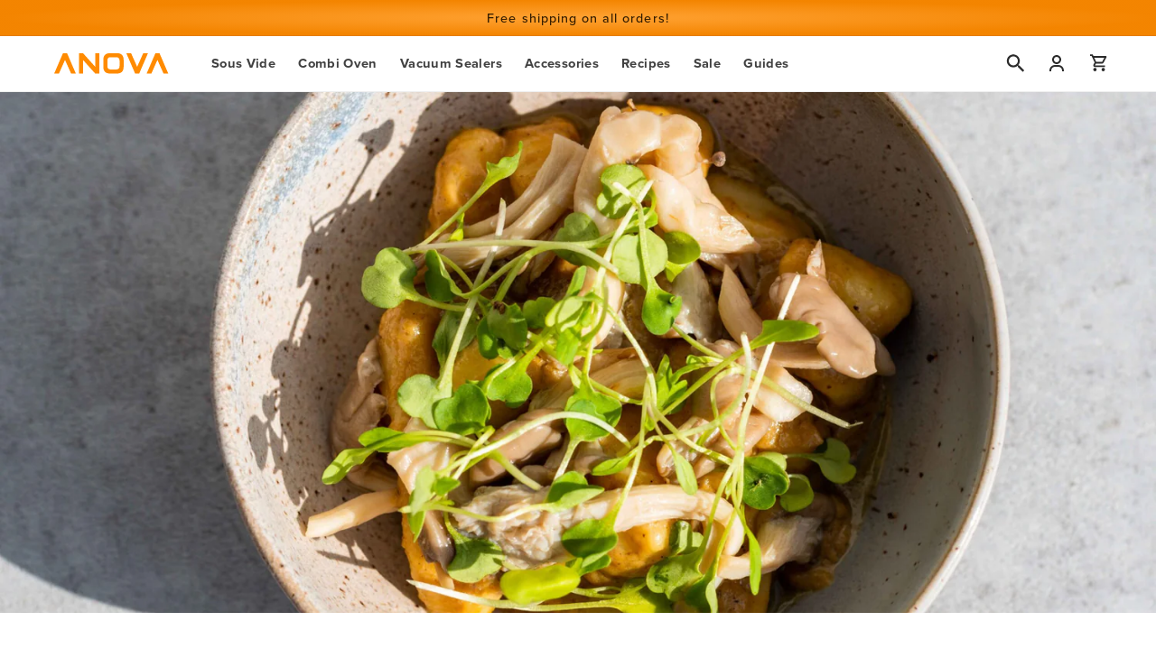

--- FILE ---
content_type: text/html; charset=utf-8
request_url: https://anovaculinary.com/en-ca/blogs/blog/science-101-chamber-vacuum-sealers
body_size: 46277
content:
<!doctype html>
<html class="no-js" lang="en">
  <head>
    <meta charset="utf-8">
    <meta http-equiv="X-UA-Compatible" content="IE=edge">
    <meta name="viewport" content="width=device-width,initial-scale=1">

    
    

    
      

      
    
      

      
    
      

      
    
      
        
          
      

      
    
      

      
    
      

      
    

    

    

    <link rel="canonical" href="https://anovaculinary.com/blogs/blog/science-101-chamber-vacuum-sealers">

    <link rel="preconnect" href="https://cdn.shopify.com" crossorigin="">
    <link rel="preconnect" href="https://p.typekit.net" crossorigin="">
    <link rel="preconnect" href="https://use.typekit.net" crossorigin="">
    <link rel="preconnect" href="https://static.klaviyo.com" crossorigin=""><link rel="icon" type="image/png" href="//anovaculinary.com/cdn/shop/files/anova_favicon.png?crop=center&height=32&v=1666222119&width=32">
      <link rel="shortcut icon" href="//anovaculinary.com/cdn/shop/files/anova_favicon.png?crop=center&height=48&v=1666222119&width=48"><link rel="apple-touch-icon" sizes="180x180" href="//anovaculinary.com/cdn/shop/t/309/assets/apple-touch-icon.png?v=123763138410794694931667259370">
    <link rel="manifest" href="//anovaculinary.com/cdn/shop/t/309/assets/site.webmanifest?v=176165729058559734461667259371">
    <link rel="mask-icon" href="//anovaculinary.com/cdn/shop/t/309/assets/safari-pinned-tab.svg?v=103349502001719081321667259370" color="#ff8b01">
    <meta name="msapplication-TileColor" content="#ff8b01">
    <meta name="msapplication-config" content="//anovaculinary.com/cdn/shop/t/309/assets/browserconfig.xml?v=150480645895728132991667259372">
    <meta name="theme-color" content="#ffffff">

    <title>
      Science 101: Chamber Vacuum Sealers
 &ndash; Anova Culinary</title>

    
      <meta name="description" content="Learn the science behind how chamber vacuum sealers work and how you can bring modernist culinary techniques into your home kitchen.">
    

    

<meta property="og:site_name" content="Anova Culinary">
<meta property="og:url" content="https://anovaculinary.com/en-ca/blogs/blog/science-101-chamber-vacuum-sealers">
<meta property="og:title" content="Science 101: Chamber Vacuum Sealers">
<meta property="og:type" content="article">
<meta property="og:description" content="Learn the science behind how chamber vacuum sealers work and how you can bring modernist culinary techniques into your home kitchen."><meta property="og:image" content="http://anovaculinary.com/cdn/shop/articles/Gnocchi-4-of-4-scaled.jpg?v=1664295906">
  <meta property="og:image:secure_url" content="https://anovaculinary.com/cdn/shop/articles/Gnocchi-4-of-4-scaled.jpg?v=1664295906">
  <meta property="og:image:width" content="2560">
  <meta property="og:image:height" content="1644"><meta name="twitter:site" content="@AnovaCulinary"><meta name="twitter:card" content="summary_large_image">
<meta name="twitter:title" content="Science 101: Chamber Vacuum Sealers">
<meta name="twitter:description" content="Learn the science behind how chamber vacuum sealers work and how you can bring modernist culinary techniques into your home kitchen.">

<script>
      if (window.location.search.includes('?p=')) {
        window.location.href = window.location.protocol + '//' + window.location.host + '/';
      }
    </script><script src="//anovaculinary.com/cdn/shop/t/309/assets/global.js?v=45872859114508164871685605693" defer="defer"></script>
    <script>window.performance && window.performance.mark && window.performance.mark('shopify.content_for_header.start');</script><meta name="facebook-domain-verification" content="qcezreq5fmv5l3wfhte7r1ll4omqd2">
<meta id="shopify-digital-wallet" name="shopify-digital-wallet" content="/61974872253/digital_wallets/dialog">
<meta name="shopify-checkout-api-token" content="c6f12cfa7ffc5da0cd320b8a0f8cc4bb">
<meta id="in-context-paypal-metadata" data-shop-id="61974872253" data-venmo-supported="true" data-environment="production" data-locale="en_US" data-paypal-v4="true" data-currency="CAD">
<link rel="alternate" type="application/atom+xml" title="Feed" href="/en-ca/blogs/blog.atom">
<link rel="alternate" hreflang="x-default" href="https://anovaculinary.com/blogs/blog/science-101-chamber-vacuum-sealers">































<script async="async" src="/checkouts/internal/preloads.js?locale=en-CA"></script>
<link rel="preconnect" href="https://shop.app" crossorigin="anonymous">
<script async="async" src="https://shop.app/checkouts/internal/preloads.js?locale=en-CA&shop_id=61974872253" crossorigin="anonymous"></script>
<script id="apple-pay-shop-capabilities" type="application/json">{"shopId":61974872253,"countryCode":"US","currencyCode":"CAD","merchantCapabilities":["supports3DS"],"merchantId":"gid:\/\/shopify\/Shop\/61974872253","merchantName":"Anova Culinary","requiredBillingContactFields":["postalAddress","email","phone"],"requiredShippingContactFields":["postalAddress","email","phone"],"shippingType":"shipping","supportedNetworks":["visa","masterCard","amex","discover","elo","jcb"],"total":{"type":"pending","label":"Anova Culinary","amount":"1.00"},"shopifyPaymentsEnabled":true,"supportsSubscriptions":true}</script>
<script id="shopify-features" type="application/json">{"accessToken":"c6f12cfa7ffc5da0cd320b8a0f8cc4bb","betas":["rich-media-storefront-analytics"],"domain":"anovaculinary.com","predictiveSearch":true,"shopId":61974872253,"locale":"en"}</script>
<script>var Shopify = Shopify || {};
Shopify.shop = "anova-markets.myshopify.com";
Shopify.locale = "en";
Shopify.currency = {"active":"CAD","rate":"1.4038871"};
Shopify.country = "CA";
Shopify.theme = {"name":"Anova Culinary [Main]","id":132392026301,"schema_name":"Anova Culinary Markets","schema_version":"1.0.0","theme_store_id":null,"role":"main"};
Shopify.theme.handle = "null";
Shopify.theme.style = {"id":null,"handle":null};
Shopify.cdnHost = "anovaculinary.com/cdn";
Shopify.routes = Shopify.routes || {};
Shopify.routes.root = "/en-ca/";</script>
<script type="module">!function(o){(o.Shopify=o.Shopify||{}).modules=!0}(window);</script>
<script>!function(o){function n(){var o=[];function n(){o.push(Array.prototype.slice.apply(arguments))}return n.q=o,n}var t=o.Shopify=o.Shopify||{};t.loadFeatures=n(),t.autoloadFeatures=n()}(window);</script>
<script>
  window.ShopifyPay = window.ShopifyPay || {};
  window.ShopifyPay.apiHost = "shop.app\/pay";
  window.ShopifyPay.redirectState = null;
</script>
<script id="shop-js-analytics" type="application/json">{"pageType":"article"}</script>
<script defer="defer" async="" type="module" src="//anovaculinary.com/cdn/shopifycloud/shop-js/modules/v2/client.init-shop-cart-sync_BApSsMSl.en.esm.js"></script>
<script defer="defer" async="" type="module" src="//anovaculinary.com/cdn/shopifycloud/shop-js/modules/v2/chunk.common_CBoos6YZ.esm.js"></script>
<script type="module">
  await import("//anovaculinary.com/cdn/shopifycloud/shop-js/modules/v2/client.init-shop-cart-sync_BApSsMSl.en.esm.js");
await import("//anovaculinary.com/cdn/shopifycloud/shop-js/modules/v2/chunk.common_CBoos6YZ.esm.js");

  window.Shopify.SignInWithShop?.initShopCartSync?.({"fedCMEnabled":true,"windoidEnabled":true});

</script>
<script>
  window.Shopify = window.Shopify || {};
  if (!window.Shopify.featureAssets) window.Shopify.featureAssets = {};
  window.Shopify.featureAssets['shop-js'] = {"shop-cart-sync":["modules/v2/client.shop-cart-sync_DJczDl9f.en.esm.js","modules/v2/chunk.common_CBoos6YZ.esm.js"],"init-fed-cm":["modules/v2/client.init-fed-cm_BzwGC0Wi.en.esm.js","modules/v2/chunk.common_CBoos6YZ.esm.js"],"init-windoid":["modules/v2/client.init-windoid_BS26ThXS.en.esm.js","modules/v2/chunk.common_CBoos6YZ.esm.js"],"init-shop-email-lookup-coordinator":["modules/v2/client.init-shop-email-lookup-coordinator_DFwWcvrS.en.esm.js","modules/v2/chunk.common_CBoos6YZ.esm.js"],"shop-cash-offers":["modules/v2/client.shop-cash-offers_DthCPNIO.en.esm.js","modules/v2/chunk.common_CBoos6YZ.esm.js","modules/v2/chunk.modal_Bu1hFZFC.esm.js"],"shop-button":["modules/v2/client.shop-button_D_JX508o.en.esm.js","modules/v2/chunk.common_CBoos6YZ.esm.js"],"shop-toast-manager":["modules/v2/client.shop-toast-manager_tEhgP2F9.en.esm.js","modules/v2/chunk.common_CBoos6YZ.esm.js"],"avatar":["modules/v2/client.avatar_BTnouDA3.en.esm.js"],"pay-button":["modules/v2/client.pay-button_BuNmcIr_.en.esm.js","modules/v2/chunk.common_CBoos6YZ.esm.js"],"init-shop-cart-sync":["modules/v2/client.init-shop-cart-sync_BApSsMSl.en.esm.js","modules/v2/chunk.common_CBoos6YZ.esm.js"],"shop-login-button":["modules/v2/client.shop-login-button_DwLgFT0K.en.esm.js","modules/v2/chunk.common_CBoos6YZ.esm.js","modules/v2/chunk.modal_Bu1hFZFC.esm.js"],"init-customer-accounts-sign-up":["modules/v2/client.init-customer-accounts-sign-up_TlVCiykN.en.esm.js","modules/v2/client.shop-login-button_DwLgFT0K.en.esm.js","modules/v2/chunk.common_CBoos6YZ.esm.js","modules/v2/chunk.modal_Bu1hFZFC.esm.js"],"init-shop-for-new-customer-accounts":["modules/v2/client.init-shop-for-new-customer-accounts_DrjXSI53.en.esm.js","modules/v2/client.shop-login-button_DwLgFT0K.en.esm.js","modules/v2/chunk.common_CBoos6YZ.esm.js","modules/v2/chunk.modal_Bu1hFZFC.esm.js"],"init-customer-accounts":["modules/v2/client.init-customer-accounts_C0Oh2ljF.en.esm.js","modules/v2/client.shop-login-button_DwLgFT0K.en.esm.js","modules/v2/chunk.common_CBoos6YZ.esm.js","modules/v2/chunk.modal_Bu1hFZFC.esm.js"],"shop-follow-button":["modules/v2/client.shop-follow-button_C5D3XtBb.en.esm.js","modules/v2/chunk.common_CBoos6YZ.esm.js","modules/v2/chunk.modal_Bu1hFZFC.esm.js"],"checkout-modal":["modules/v2/client.checkout-modal_8TC_1FUY.en.esm.js","modules/v2/chunk.common_CBoos6YZ.esm.js","modules/v2/chunk.modal_Bu1hFZFC.esm.js"],"lead-capture":["modules/v2/client.lead-capture_D-pmUjp9.en.esm.js","modules/v2/chunk.common_CBoos6YZ.esm.js","modules/v2/chunk.modal_Bu1hFZFC.esm.js"],"shop-login":["modules/v2/client.shop-login_BmtnoEUo.en.esm.js","modules/v2/chunk.common_CBoos6YZ.esm.js","modules/v2/chunk.modal_Bu1hFZFC.esm.js"],"payment-terms":["modules/v2/client.payment-terms_BHOWV7U_.en.esm.js","modules/v2/chunk.common_CBoos6YZ.esm.js","modules/v2/chunk.modal_Bu1hFZFC.esm.js"]};
</script>
<script>(function() {
  var isLoaded = false;
  function asyncLoad() {
    if (isLoaded) return;
    isLoaded = true;
    var urls = ["https:\/\/cdn-scripts.signifyd.com\/shopify\/script-tag.js?shop=anova-markets.myshopify.com","https:\/\/cdn.shopify.com\/s\/files\/1\/0619\/7487\/2253\/t\/7\/assets\/affirmShopify.js?v=1666576362\u0026shop=anova-markets.myshopify.com","https:\/\/static.rechargecdn.com\/assets\/js\/widget.min.js?shop=anova-markets.myshopify.com","https:\/\/widget.gotolstoy.com\/widget\/widget.js?app-key=aa408a81-2d79-4437-a654-9e6a8857bbfe\u0026shop=anova-markets.myshopify.com","https:\/\/dx.mountain.com\/spxtagconv\/32321?shaid=32321\u0026shop=anova-markets.myshopify.com","https:\/\/d26ky332zktp97.cloudfront.net\/shops\/Anqnbd26uk2APocRD\/colibrius-m.js?shop=anova-markets.myshopify.com","https:\/\/cdn.weglot.com\/weglot_script_tag.js?shop=anova-markets.myshopify.com","https:\/\/cdn1.profitmetrics.io\/1E6BA8CDB5863D6B\/shopify-bundle.js?shop=anova-markets.myshopify.com","https:\/\/shopify-extension.getredo.com\/main.js?widget_id=w0qb3fyotktlbql\u0026shop=anova-markets.myshopify.com"];
    for (var i = 0; i < urls.length; i++) {
      var s = document.createElement('script');
      s.type = 'text/javascript';
      s.async = true;
      s.src = urls[i];
      var x = document.getElementsByTagName('script')[0];
      x.parentNode.insertBefore(s, x);
    }
  };
  if(window.attachEvent) {
    window.attachEvent('onload', asyncLoad);
  } else {
    window.addEventListener('load', asyncLoad, false);
  }
})();</script>
<script id="__st">var __st={"a":61974872253,"offset":-28800,"reqid":"93095154-e587-4499-9f6e-6dcae64569b2-1768934495","pageurl":"anovaculinary.com\/en-ca\/blogs\/blog\/science-101-chamber-vacuum-sealers","s":"articles-558112473277","u":"fae5356a4b1e","p":"article","rtyp":"article","rid":558112473277};</script>
<script>window.ShopifyPaypalV4VisibilityTracking = true;</script>
<script id="captcha-bootstrap">!function(){'use strict';const t='contact',e='account',n='new_comment',o=[[t,t],['blogs',n],['comments',n],[t,'customer']],c=[[e,'customer_login'],[e,'guest_login'],[e,'recover_customer_password'],[e,'create_customer']],r=t=>t.map((([t,e])=>`form[action*='/${t}']:not([data-nocaptcha='true']) input[name='form_type'][value='${e}']`)).join(','),a=t=>()=>t?[...document.querySelectorAll(t)].map((t=>t.form)):[];function s(){const t=[...o],e=r(t);return a(e)}const i='password',u='form_key',d=['recaptcha-v3-token','g-recaptcha-response','h-captcha-response',i],f=()=>{try{return window.sessionStorage}catch{return}},m='__shopify_v',_=t=>t.elements[u];function p(t,e,n=!1){try{const o=window.sessionStorage,c=JSON.parse(o.getItem(e)),{data:r}=function(t){const{data:e,action:n}=t;return t[m]||n?{data:e,action:n}:{data:t,action:n}}(c);for(const[e,n]of Object.entries(r))t.elements[e]&&(t.elements[e].value=n);n&&o.removeItem(e)}catch(o){console.error('form repopulation failed',{error:o})}}const l='form_type',E='cptcha';function T(t){t.dataset[E]=!0}const w=window,h=w.document,L='Shopify',v='ce_forms',y='captcha';let A=!1;((t,e)=>{const n=(g='f06e6c50-85a8-45c8-87d0-21a2b65856fe',I='https://cdn.shopify.com/shopifycloud/storefront-forms-hcaptcha/ce_storefront_forms_captcha_hcaptcha.v1.5.2.iife.js',D={infoText:'Protected by hCaptcha',privacyText:'Privacy',termsText:'Terms'},(t,e,n)=>{const o=w[L][v],c=o.bindForm;if(c)return c(t,g,e,D).then(n);var r;o.q.push([[t,g,e,D],n]),r=I,A||(h.body.append(Object.assign(h.createElement('script'),{id:'captcha-provider',async:!0,src:r})),A=!0)});var g,I,D;w[L]=w[L]||{},w[L][v]=w[L][v]||{},w[L][v].q=[],w[L][y]=w[L][y]||{},w[L][y].protect=function(t,e){n(t,void 0,e),T(t)},Object.freeze(w[L][y]),function(t,e,n,w,h,L){const[v,y,A,g]=function(t,e,n){const i=e?o:[],u=t?c:[],d=[...i,...u],f=r(d),m=r(i),_=r(d.filter((([t,e])=>n.includes(e))));return[a(f),a(m),a(_),s()]}(w,h,L),I=t=>{const e=t.target;return e instanceof HTMLFormElement?e:e&&e.form},D=t=>v().includes(t);t.addEventListener('submit',(t=>{const e=I(t);if(!e)return;const n=D(e)&&!e.dataset.hcaptchaBound&&!e.dataset.recaptchaBound,o=_(e),c=g().includes(e)&&(!o||!o.value);(n||c)&&t.preventDefault(),c&&!n&&(function(t){try{if(!f())return;!function(t){const e=f();if(!e)return;const n=_(t);if(!n)return;const o=n.value;o&&e.removeItem(o)}(t);const e=Array.from(Array(32),(()=>Math.random().toString(36)[2])).join('');!function(t,e){_(t)||t.append(Object.assign(document.createElement('input'),{type:'hidden',name:u})),t.elements[u].value=e}(t,e),function(t,e){const n=f();if(!n)return;const o=[...t.querySelectorAll(`input[type='${i}']`)].map((({name:t})=>t)),c=[...d,...o],r={};for(const[a,s]of new FormData(t).entries())c.includes(a)||(r[a]=s);n.setItem(e,JSON.stringify({[m]:1,action:t.action,data:r}))}(t,e)}catch(e){console.error('failed to persist form',e)}}(e),e.submit())}));const S=(t,e)=>{t&&!t.dataset[E]&&(n(t,e.some((e=>e===t))),T(t))};for(const o of['focusin','change'])t.addEventListener(o,(t=>{const e=I(t);D(e)&&S(e,y())}));const B=e.get('form_key'),M=e.get(l),P=B&&M;t.addEventListener('DOMContentLoaded',(()=>{const t=y();if(P)for(const e of t)e.elements[l].value===M&&p(e,B);[...new Set([...A(),...v().filter((t=>'true'===t.dataset.shopifyCaptcha))])].forEach((e=>S(e,t)))}))}(h,new URLSearchParams(w.location.search),n,t,e,['guest_login'])})(!0,!0)}();</script>
<script integrity="sha256-4kQ18oKyAcykRKYeNunJcIwy7WH5gtpwJnB7kiuLZ1E=" data-source-attribution="shopify.loadfeatures" defer="defer" src="//anovaculinary.com/cdn/shopifycloud/storefront/assets/storefront/load_feature-a0a9edcb.js" crossorigin="anonymous"></script>
<script crossorigin="anonymous" defer="defer" src="//anovaculinary.com/cdn/shopifycloud/storefront/assets/shopify_pay/storefront-65b4c6d7.js?v=20250812"></script>
<script data-source-attribution="shopify.dynamic_checkout.dynamic.init">var Shopify=Shopify||{};Shopify.PaymentButton=Shopify.PaymentButton||{isStorefrontPortableWallets:!0,init:function(){window.Shopify.PaymentButton.init=function(){};var t=document.createElement("script");t.src="https://anovaculinary.com/cdn/shopifycloud/portable-wallets/latest/portable-wallets.en.js",t.type="module",document.head.appendChild(t)}};
</script>
<script data-source-attribution="shopify.dynamic_checkout.buyer_consent">
  function portableWalletsHideBuyerConsent(e){var t=document.getElementById("shopify-buyer-consent"),n=document.getElementById("shopify-subscription-policy-button");t&&n&&(t.classList.add("hidden"),t.setAttribute("aria-hidden","true"),n.removeEventListener("click",e))}function portableWalletsShowBuyerConsent(e){var t=document.getElementById("shopify-buyer-consent"),n=document.getElementById("shopify-subscription-policy-button");t&&n&&(t.classList.remove("hidden"),t.removeAttribute("aria-hidden"),n.addEventListener("click",e))}window.Shopify?.PaymentButton&&(window.Shopify.PaymentButton.hideBuyerConsent=portableWalletsHideBuyerConsent,window.Shopify.PaymentButton.showBuyerConsent=portableWalletsShowBuyerConsent);
</script>
<script data-source-attribution="shopify.dynamic_checkout.cart.bootstrap">document.addEventListener("DOMContentLoaded",(function(){function t(){return document.querySelector("shopify-accelerated-checkout-cart, shopify-accelerated-checkout")}if(t())Shopify.PaymentButton.init();else{new MutationObserver((function(e,n){t()&&(Shopify.PaymentButton.init(),n.disconnect())})).observe(document.body,{childList:!0,subtree:!0})}}));
</script>
<script id="scb4127" type="text/javascript" async="" src="https://anovaculinary.com/cdn/shopifycloud/privacy-banner/storefront-banner.js"></script><link id="shopify-accelerated-checkout-styles" rel="stylesheet" media="screen" href="https://anovaculinary.com/cdn/shopifycloud/portable-wallets/latest/accelerated-checkout-backwards-compat.css" crossorigin="anonymous">
<style id="shopify-accelerated-checkout-cart">
        #shopify-buyer-consent {
  margin-top: 1em;
  display: inline-block;
  width: 100%;
}

#shopify-buyer-consent.hidden {
  display: none;
}

#shopify-subscription-policy-button {
  background: none;
  border: none;
  padding: 0;
  text-decoration: underline;
  font-size: inherit;
  cursor: pointer;
}

#shopify-subscription-policy-button::before {
  box-shadow: none;
}

      </style>
<script id="sections-script" data-sections="header,footer" defer="defer" src="//anovaculinary.com/cdn/shop/t/309/compiled_assets/scripts.js?v=229044"></script>
<script>window.performance && window.performance.mark && window.performance.mark('shopify.content_for_header.end');</script>


    <style data-shopify="">
      
      
      
      
      

      :root {
        --font-body-family: 'proxima-nova', -apple-system, 'Segoe UI', Roboto, 'Helvetica Neue', 'Noto Sans', 'Liberation Sans', Arial, sans-serif, 'Apple Color Emoji', 'Segoe UI Emoji', 'Segoe UI Symbol', 'Noto Color Emoji';
        --font-body-style: normal;
        --font-body-weight: 400;
        --font-body-weight-bold: 700;

        --font-heading-family: 'proxima-nova', -apple-system, 'Segoe UI', Roboto, 'Helvetica Neue', 'Noto Sans', 'Liberation Sans', Arial, sans-serif, 'Apple Color Emoji', 'Segoe UI Emoji', 'Segoe UI Symbol', 'Noto Color Emoji';
        --font-heading-style: normal;
        --font-heading-weight: 500;

        --font-branding-precision: 'Pluto Sans', -apple-system, 'Segoe UI', Roboto, 'Helvetica Neue', 'Noto Sans', 'Liberation Sans', Arial, sans-serif, 'Apple Color Emoji', 'Segoe UI Emoji', 'Segoe UI Symbol', 'Noto Color Emoji';
        --font-branding-product: 'Pluto Sans Light', -apple-system, 'Segoe UI', Roboto, 'Helvetica Neue', 'Noto Sans', 'Liberation Sans', Arial, sans-serif, 'Apple Color Emoji', 'Segoe UI Emoji', 'Segoe UI Symbol', 'Noto Color Emoji';

        --font-body-scale: 1.05;
        --font-heading-scale: 1.0476190476190477;

        --color-base-text: 43, 43, 43;
        --color-shadow: 43, 43, 43;
        --color-base-background-1: 255, 255, 255;
        --color-base-background-2: 236, 238, 240;
        --color-base-solid-button-labels: 255, 255, 255;
        --color-base-outline-button-labels: 43, 43, 43;
        --color-base-accent-1: 37, 107, 193;
        --color-base-accent-2: 43, 43, 43;
        --color-anova-orange: 255, 139, 1;
        --color-anova-orange-ada: 237, 114, 0;
        --color-anova-orange-prodv2: 255, 162, 52;
        --color-anova-red: 255, 0, 34;
        --color-anova-blue: 80, 143, 222;
        --color-anova-blue-v2: 26, 116, 222;
        --color-anova-yellow: 255, 242, 0;
        --color-anova-nav-bg: 167, 169, 179;
        --color-anova-badge-bg: 219, 41, 6;
        --color-true-black: 0, 0, 0;
        --color-true-white: 255, 255, 255;
        --color-navy: 7, 19, 32;
        --color-blue: 30, 90, 149;
        --color-steel: 240, 238, 236;
        --color-true-grey: 47, 47, 47;
        --color-new-black: 51,28,0;
        --color-batch-disabled: 236, 238, 240;
        --color-mothersday: 255, 232, 204;
        --payment-terms-background-color: #ffffff;

        --color-dots: 167, 169, 179;
        --color-dots-active: 255, 139, 1;,

        --gradient-base-background-1: #ffffff;
        --gradient-base-background-2: #eceef0;
        --gradient-base-accent-1: #256BC1;
        --gradient-base-accent-2: #2b2b2b;

        --media-padding: px;
        --media-border-opacity: 0.05;
        --media-border-width: 0px;
        --media-radius: 0px;
        --media-shadow-opacity: 0.0;
        --media-shadow-horizontal-offset: 0px;
        --media-shadow-vertical-offset: 4px;
        --media-shadow-blur-radius: 5px;
        --media-shadow-visible: 0;

        --page-width: 160rem;
        --page-width-margin: 0rem;

        --card-image-padding: 0.0rem;
        --card-corner-radius: 0.0rem;
        --card-text-alignment: center;
        --card-border-width: 0.0rem;
        --card-border-opacity: 0.0;
        --card-shadow-opacity: 0.0;
        --card-shadow-visible: 0;
        --card-shadow-horizontal-offset: 0.0rem;
        --card-shadow-vertical-offset: 0.0rem;
        --card-shadow-blur-radius: 0.0rem;

        --badge-corner-radius: 0.0rem;

        --popup-border-width: 1px;
        --popup-border-opacity: 0.1;
        --popup-corner-radius: 0px;
        --popup-shadow-opacity: 0.0;
        --popup-shadow-horizontal-offset: 0px;
        --popup-shadow-vertical-offset: 4px;
        --popup-shadow-blur-radius: 5px;

        --drawer-border-width: 1px;
        --drawer-border-opacity: 0.1;
        --drawer-shadow-opacity: 0.0;
        --drawer-shadow-horizontal-offset: 0px;
        --drawer-shadow-vertical-offset: 4px;
        --drawer-shadow-blur-radius: 5px;

        --spacing-sections-desktop: 0px;
        --spacing-sections-mobile: 0px;

        --grid-desktop-vertical-spacing: 24px;
        --grid-desktop-horizontal-spacing: 24px;
        --grid-mobile-vertical-spacing: 12px;
        --grid-mobile-horizontal-spacing: 12px;

        --text-boxes-border-opacity: 0.1;
        --text-boxes-border-width: 0px;
        --text-boxes-radius: 0px;
        --text-boxes-shadow-opacity: 0.0;
        --text-boxes-shadow-visible: 0;
        --text-boxes-shadow-horizontal-offset: 0px;
        --text-boxes-shadow-vertical-offset: 4px;
        --text-boxes-shadow-blur-radius: 5px;

        --buttons-radius: 2px;
        --buttons-radius-outset: 3px;
        --buttons-border-width: 1px;
        --buttons-border-opacity: 1.0;
        --buttons-shadow-opacity: 0.0;
        --buttons-shadow-visible: 0;
        --buttons-shadow-horizontal-offset: 0px;
        --buttons-shadow-vertical-offset: 4px;
        --buttons-shadow-blur-radius: 5px;
        --buttons-border-offset: 0.3px;

        --inputs-radius: 0px;
        --inputs-border-width: 1px;
        --inputs-border-opacity: 0.55;
        --inputs-shadow-opacity: 0.0;
        --inputs-shadow-horizontal-offset: 0px;
        --inputs-margin-offset: 0px;
        --inputs-shadow-vertical-offset: 4px;
        --inputs-shadow-blur-radius: 5px;
        --inputs-radius-outset: 0px;

        --variant-pills-radius: 40px;
        --variant-pills-border-width: 1px;
        --variant-pills-border-opacity: 0.55;
        --variant-pills-shadow-opacity: 0.0;
        --variant-pills-shadow-horizontal-offset: 0px;
        --variant-pills-shadow-vertical-offset: 4px;
        --variant-pills-shadow-blur-radius: 5px;
      }

      *,
      *::before,
      *::after {
        box-sizing: inherit;
      }

      html {
        box-sizing: border-box;
        font-size: calc(var(--font-body-scale) * 62.5%);
        height: 100%;
      }

      body {
        display: grid;
        grid-template-rows: auto auto 1fr auto;
        grid-template-columns: 100%;
        min-height: 100%;
        margin: 0;
        font-size: 1.53rem;
        letter-spacing: 0.06rem;
        line-height: calc(1 + 0.26 / var(--font-body-scale));
        font-family: var(--font-body-family);
        font-style: var(--font-body-style);
        font-weight: var(--font-body-weight);
      }

      @media screen and (min-width: 750px) {
        body {
          font-size: 1.6rem;
        }
      }
    </style>

    <link href="//anovaculinary.com/cdn/shop/t/309/assets/base.css?v=99764078579957991871750536460" rel="stylesheet" type="text/css" media="all">
<link rel="stylesheet" href="//anovaculinary.com/cdn/shop/t/309/assets/component-predictive-search.css?v=165644661289088488651667259366" media="print" onload="this.media='all'"><script>
      document.documentElement.className = document.documentElement.className.replace('no-js', 'js');
      if (Shopify.designMode) {
        document.documentElement.classList.add('shopify-design-mode');
      }
    </script><meta name="referrer" content="no-referrer-when-downgrade">


<script async="" src="https://www.googletagmanager.com/gtag/js?id=UA-46538220-1" data-ot-ignore=""></script>


<script name="littledata-tracking-tag" data-ot-ignore="">
(function(){
  /* Data layer for Google Analytics by Littledata app */
  /* Version v11.0.1 */

  LittledataLayer = {
  "betaTester": false,
  "productPageClicks": true,
  "productListLinksHaveImages": false,
  "productListLinksHavePrices": false,
  "productListsOnAnyPage": false,
  "debug": false,
  "respectUserTrackingConsent": true,
  "productClicks": true,
  "hideBranding": true,
  "googleAnalytics4": {
    "measurementId": "G-P30JN1M27B",
    "googleSignals": true,
    "disabledEvents": [],
    "clientSidePurchase": true,
    "cookieUpdate": true,
    "googleAdsConversionIds": [
      "AW-945768112"
    ],
    "doNotTrackReplaceState": false,
    "usePageTypeForListName": false,
    "uniqueIdentifierForOrders": "orderId",
    "ordersFilteredBySourceName": [],
    "disabledApps": [
      {
        "label": "Shopify POS",
        "id": 129785
      }
    ],
    "extraLinkerDomains": [],
    "disabledRecurring": false,
    "productIdentifier": "VARIANT_ID",
    "productIdentifierUpdatedAt": "2023-11-14T14:45:48.211Z",
    "uniqueIdentifierForOrdersUpdatedAt": "2022-10-07T20:35:46.622Z",
    "optimizeId": "GTM-TM4FCNJ"
  },
  "segment": {
    "userId": "shopifyCustomerId",
    "disabledEvents": [],
    "addRevenueToOrderCompleted": false,
    "cookiesToTrack": [],
    "doNotTrackReplaceState": false,
    "usePageTypeForListName": false,
    "CDNForAnalyticsJS": "https://cdn.segment.com",
    "writeKey": "nhHDzXTUg0A5Pa24v3pi0OJPk5WW9OER",
    "anonymizeIp": true,
    "uniqueIdentifierForOrders": "orderName",
    "uniqueIdentifierForOrdersUpdatedAt": "2022-10-07T20:35:46.622Z",
    "ordersFilteredBySourceName": [],
    "disabledApps": [],
    "disabledRecurring": false,
    "productIdentifier": "PRODUCT_ID",
    "productIdentifierUpdatedAt": "2023-11-14T14:45:48.211Z"
  },
  "ecommerce": {
    "currencyCode": "USD",
    "impressions": []
  },
  "pageType": "article",
  "version": "v11.0.1",
  "transactionWatcherURL": "https://transactions.littledata.io",
  "referralExclusion": "/(paypal|visa|MasterCard|clicksafe|arcot\\.com|geschuetzteinkaufen|checkout\\.shopify\\.com|checkout\\.rechargeapps\\.com|portal\\.afterpay\\.com|payfort)/",
  "webPropertyId": "UA-46538220-1"
}

  
  })();
</script>


<script async="" type="text/javascript" src="https://d26ky332zktp97.cloudfront.net/colibrius-g.js"></script>
<script async="" type="text/javascript" src="https://d26ky332zktp97.cloudfront.net/colibrius-s.js"></script>

<!-- Extend - Add necessary SDK script tags and configure the store -->
<script src="https://sdk.helloextend.com/extend-sdk-client/v1/extend-sdk-client.min.js" defer="defer"></script>
<script src="https://sdk.helloextend.com/extend-sdk-client-shopify-addon/v1/extend-sdk-client-shopify-addon.min.js" defer="defer"></script>

<script>
  window.addEventListener('DOMContentLoaded', function() {
    window.Extend.config({
      storeId: 'cef171e4-1834-45be-a150-d09f889cb1d0',
      environment: 'production'
    })
    window.Extend.integration = {};
    window.Extend.integration.analytics = false;

    // Extend - QA Cypress booleans
    window.Extend.integration.isExtendPdpOfferEnabled = false;
    window.Extend.integration.isExtendOfferModalEnabled = false;
    window.Extend.integration.isExtendMainCartOfferEnabled = true;
    // Extend - End Code
  });
</script>

<script>

  function debounce(func, wait) {
    let timeout;
    return function executedFunction(...args) {
      const later = () => {
        clearTimeout(timeout);
        func(...args);
      };
      clearTimeout(timeout);
      timeout = setTimeout(later, wait);
    };
  }

  function handleCartEvent(e) {
    initExtendOffers(e.detail);
  }

  function handleDOMContentLoaded() {
    initExtendOffers();
  }

  window.addEventListener('DOMContentLoaded', handleDOMContentLoaded);

  const debouncedHandleCartEvent = debounce(handleCartEvent, 250);

  document.addEventListener('cart:open', debouncedHandleCartEvent);
  document.addEventListener('cart-page:change', debouncedHandleCartEvent);
  document.addEventListener('cart:change', debouncedHandleCartEvent);
  document.addEventListener('cart:update', debouncedHandleCartEvent);


  function initExtendOffers(cart) {
    if (window.Extend && window.ExtendShopify && window.Shopify.currency.active === 'USD') {

      var slice = Array.prototype.slice;

      function findAll(element) {
        var items = document.querySelectorAll(element);

        return items ? slice.call(items, 0) : [];
      }

      function hardRefresh() {
        location.href = location.hash ? location.href.substring(0, location.href.indexOf('#')) : location.href;
      }

      function initializeCartOffer() {

        async function fetchCartData() {
          try {
            const response = await fetch('/cart.json');
            const data = await response.json();

            return data;
          } catch (error) {
            console.error(error);
          }
        }

        (async function() {
          const cart = await fetchCartData();

          findAll('#extend-cart-offer').forEach(function(el) {
            if (el.querySelector('.extend-simple-offer')) {
              return;
            }

            var variantId = el.getAttribute('data-extend-variant');
            var quantity = el.getAttribute('data-extend-quantity');

            if (ExtendShopify.warrantyAlreadyInCart(variantId, cart.items)) {
              if (!cart) {
                return false;
              }
              return
            }

            Extend.buttons.renderSimpleOffer(el, {
              referenceId: variantId,
              onAddToCart: function(options) {
                ExtendShopify.addPlanToCart({
                    plan: options.plan,
                    product: options.product,
                    quantity: quantity,
                  },
                  function(err) {
                    if (err) {
                      console.error(err);
                      return;
                    } else {
                      if(window.location.href.includes('cart')){
                        hardRefresh()
                      } else {
                        document.dispatchEvent(new CustomEvent('cart:update'));
                      }
                    }
                  }
                );
              },
            });
          });

          ExtendShopify.normalizeCart({
            cart: cart,
            balance: true
          }, function(err, data) {
            if (data && data.updates) {
              if(window.location.href.includes('cart')){
                hardRefresh()
              } else {
                document.dispatchEvent(new CustomEvent('cart:update'));
              }
            }
          });

        })();
      }

      initializeCartOffer();
    }
  }
</script>

<!-- BEGIN app block: shopify://apps/weglot-translate-your-store/blocks/weglot/3097482a-fafe-42ff-bc33-ea19e35c4a20 -->
  







<!--Start Weglot Script-->
<script type="application/json" id="weglot-data">{"allLanguageUrls":{"en":"https://anovaculinary.com/en-ca/blogs/blog/science-101-chamber-vacuum-sealers","cs":"https://anovaculinary.com/cs-ca/blogs/blog/science-101-chamber-vacuum-sealers","da":"https://anovaculinary.com/da-ca/blogs/blog/science-101-chamber-vacuum-sealers","de":"https://anovaculinary.com/de-ca/blogs/blog/science-101-chamber-vacuum-sealers","el":"https://anovaculinary.com/el-ca/blogs/blog/science-101-chamber-vacuum-sealers","es":"https://anovaculinary.com/es-ca/blogs/blog/science-101-chamber-vacuum-sealers","fr":"https://anovaculinary.com/fr-ca/blogs/blog/science-101-chamber-vacuum-sealers","hr":"https://anovaculinary.com/hr-ca/blogs/blog/science-101-chamber-vacuum-sealers","it":"https://anovaculinary.com/it-ca/blogs/blog/science-101-chamber-vacuum-sealers","hu":"https://anovaculinary.com/hu-ca/blogs/blog/science-101-chamber-vacuum-sealers","nl":"https://anovaculinary.com/nl-ca/blogs/blog/science-101-chamber-vacuum-sealers","pl":"https://anovaculinary.com/pl-ca/blogs/blog/science-101-chamber-vacuum-sealers","pt":"https://anovaculinary.com/pt-ca/blogs/blog/science-101-chamber-vacuum-sealers","ro":"https://anovaculinary.com/ro-ca/blogs/blog/science-101-chamber-vacuum-sealers","sk":"https://anovaculinary.com/sk-ca/blogs/blog/science-101-chamber-vacuum-sealers","fi":"https://anovaculinary.com/fi-ca/blogs/blog/science-101-chamber-vacuum-sealers","sv":"https://anovaculinary.com/sv-ca/blogs/blog/science-101-chamber-vacuum-sealers","tw":"https://anovaculinary.com/tw-ca/blogs/blog/science-101-chamber-vacuum-sealers","ja":"https://anovaculinary.com/ja-ca/blogs/blog/science-101-chamber-vacuum-sealers","ko":"https://anovaculinary.com/ko-ca/blogs/blog/science-101-chamber-vacuum-sealers"},"originalCanonicalUrl":"https://anovaculinary.com/blogs/blog/science-101-chamber-vacuum-sealers","originalPath":"/en-ca/blogs/blog/science-101-chamber-vacuum-sealers","settings":{"auto_switch":true,"auto_switch_fallback":null,"category":11,"custom_settings":{"button_style":{"with_name":false,"full_name":false,"is_dropdown":false,"with_flags":false,"flag_type":null,"custom_css":"@media (max-width: 750px) {\r\n  .wg-default .country-selector {\r\n    left: 0px;\r\n    right: auto;\r\n    bottom: 84px;\r\n  }\r\n}"},"switchers":[{"style":{"with_name":true,"with_flags":true,"full_name":true,"is_dropdown":true,"invert_flags":true,"flag_type":"circle","size_scale":"1"},"opts":{"open_hover":false,"close_outside_click":true,"is_responsive":true,"display_device":"desktop","pixel_cutoff":749},"colors":[],"location":{},"template":{"name":"default","hash":"a3378b5e15de647523dc44376b2f782b05aae211"}},{"style":{"with_name":true,"with_flags":false,"full_name":true,"is_dropdown":true,"invert_flags":true,"flag_type":"rectangle_mat","size_scale":"0.85"},"opts":{"open_hover":false,"close_outside_click":true,"is_responsive":true,"display_device":"mobile","pixel_cutoff":750},"colors":[],"location":{"target":"","sibling":""},"name":"Mobile","template":{"name":"default","hash":"a3378b5e15de647523dc44376b2f782b05aae211"}}],"translate_images":false,"subdomain":false,"dynamic":"","shopify_theme_app_extension":true,"localeRules":[{"position":0,"originalFormat":"CODE-([a-zA-Z]{2})","translatedFormat":"CODE-([a-zA-Z]{2})"}],"loading_bar":true,"wait_transition":true,"translate_search":false,"hide_switcher":false,"translate_amp":false,"translate_email":false,"definitions":{}},"deleted_at":null,"dynamics":[],"excluded_blocks":[],"excluded_paths":[{"excluded_languages":[],"language_button_displayed":false,"type":"CONTAIN","value":"/blogs/blog"},{"excluded_languages":[],"language_button_displayed":false,"type":"IS_EXACTLY","value":"/en-kr/blogs/blog/happy-earthy-day-celebrating-with-monique-from-the-maine-coast-fishermans-association"}],"external_enabled":false,"host":"anovaculinary.com","is_dns_set":true,"is_https":true,"language_from":"en","language_from_custom_flag":null,"language_from_custom_name":null,"languages":[{"connect_host_destination":null,"custom_code":null,"custom_flag":null,"custom_local_name":null,"custom_name":null,"enabled":true,"language_to":"cs"},{"connect_host_destination":null,"custom_code":null,"custom_flag":null,"custom_local_name":null,"custom_name":null,"enabled":true,"language_to":"da"},{"connect_host_destination":null,"custom_code":null,"custom_flag":null,"custom_local_name":null,"custom_name":null,"enabled":true,"language_to":"de"},{"connect_host_destination":null,"custom_code":null,"custom_flag":null,"custom_local_name":null,"custom_name":null,"enabled":true,"language_to":"el"},{"connect_host_destination":null,"custom_code":null,"custom_flag":null,"custom_local_name":null,"custom_name":null,"enabled":true,"language_to":"es"},{"connect_host_destination":null,"custom_code":null,"custom_flag":null,"custom_local_name":null,"custom_name":null,"enabled":true,"language_to":"fr"},{"connect_host_destination":null,"custom_code":null,"custom_flag":null,"custom_local_name":null,"custom_name":null,"enabled":true,"language_to":"hr"},{"connect_host_destination":null,"custom_code":null,"custom_flag":null,"custom_local_name":null,"custom_name":null,"enabled":true,"language_to":"it"},{"connect_host_destination":null,"custom_code":null,"custom_flag":null,"custom_local_name":null,"custom_name":null,"enabled":true,"language_to":"hu"},{"connect_host_destination":null,"custom_code":null,"custom_flag":null,"custom_local_name":null,"custom_name":null,"enabled":true,"language_to":"nl"},{"connect_host_destination":null,"custom_code":null,"custom_flag":null,"custom_local_name":null,"custom_name":null,"enabled":true,"language_to":"pl"},{"connect_host_destination":null,"custom_code":null,"custom_flag":null,"custom_local_name":null,"custom_name":null,"enabled":true,"language_to":"pt"},{"connect_host_destination":null,"custom_code":null,"custom_flag":null,"custom_local_name":null,"custom_name":null,"enabled":true,"language_to":"ro"},{"connect_host_destination":null,"custom_code":null,"custom_flag":null,"custom_local_name":null,"custom_name":null,"enabled":true,"language_to":"sk"},{"connect_host_destination":null,"custom_code":null,"custom_flag":null,"custom_local_name":null,"custom_name":null,"enabled":true,"language_to":"fi"},{"connect_host_destination":null,"custom_code":null,"custom_flag":null,"custom_local_name":null,"custom_name":null,"enabled":true,"language_to":"sv"},{"connect_host_destination":null,"custom_code":"tw","custom_flag":"tw","custom_local_name":"中文 (繁體)","custom_name":"Traditional Chinese","enabled":true,"language_to":"a0"},{"connect_host_destination":null,"custom_code":null,"custom_flag":null,"custom_local_name":null,"custom_name":null,"enabled":true,"language_to":"ja"},{"connect_host_destination":null,"custom_code":null,"custom_flag":null,"custom_local_name":null,"custom_name":null,"enabled":true,"language_to":"ko"}],"media_enabled":false,"page_views_enabled":true,"technology_id":2,"technology_name":"Shopify","translation_engine":3,"url_type":"SUBDIRECTORY","versions":{"translation":1743795501,"slugTranslation":1743795845}}}</script>
<script src="https://cdn.weglot.com/weglot.min.js?api_key=wg_829a1c7d166771019cc1ae4ba4adb6ec9" async=""></script>
<!--End Weglot Script-->

<!-- END app block --><!-- BEGIN app block: shopify://apps/klaviyo-email-marketing-sms/blocks/klaviyo-onsite-embed/2632fe16-c075-4321-a88b-50b567f42507 -->












  <script async="" src="https://static.klaviyo.com/onsite/js/Kxfd42/klaviyo.js?company_id=Kxfd42"></script>
  <script>!function(){if(!window.klaviyo){window._klOnsite=window._klOnsite||[];try{window.klaviyo=new Proxy({},{get:function(n,i){return"push"===i?function(){var n;(n=window._klOnsite).push.apply(n,arguments)}:function(){for(var n=arguments.length,o=new Array(n),w=0;w<n;w++)o[w]=arguments[w];var t="function"==typeof o[o.length-1]?o.pop():void 0,e=new Promise((function(n){window._klOnsite.push([i].concat(o,[function(i){t&&t(i),n(i)}]))}));return e}}})}catch(n){window.klaviyo=window.klaviyo||[],window.klaviyo.push=function(){var n;(n=window._klOnsite).push.apply(n,arguments)}}}}();</script>

  




  <script>
    window.klaviyoReviewsProductDesignMode = false
  </script>







<!-- END app block --><!-- BEGIN app block: shopify://apps/littledata-the-data-layer/blocks/LittledataLayer/45a35ed8-a2b2-46c3-84fa-6f58497c5345 -->
    <script type="application/javascript">
      try {
        window.LittledataLayer = {
          ...({"betaTester":false,"productListLinksHaveImages":false,"productListLinksHavePrices":false,"debug":false,"hideBranding":true,"sendNoteAttributes":true,"ecommerce":{"impressions":[]},"version":"v11.0.1","transactionWatcherURL":"https://transactions.littledata.io","referralExclusion":"/(paypal|visa|MasterCard|clicksafe|arcot\\.com|geschuetzteinkaufen|checkout\\.shopify\\.com|checkout\\.rechargeapps\\.com|portal\\.afterpay\\.com|payfort)/","hasCustomPixel":true,"segment":{"disabledRecurring":false,"disabledEvents":[],"doNotTrackReplaceState":false,"productIdentifier":"PRODUCT_ID","uniqueIdentifierForOrders":"orderName","ordersFilteredBySourceName":[],"anonymizeIp":true,"writeKey":"nhHDzXTUg0A5Pa24v3pi0OJPk5WW9OER","userId":"shopifyCustomerId","CDNForAnalyticsJS":"https://cdn.segment.com","cookiesToTrack":[],"addRevenueToOrderCompleted":true,"usePageTypeForListName":false,"respectUserTrackingConsent":true},"googleAnalytics4":{"disabledRecurring":false,"disabledEvents":[],"doNotTrackReplaceState":false,"productIdentifier":"PRODUCT_ID","uniqueIdentifierForOrders":"orderName","ordersFilteredBySourceName":[],"measurementId":"G-P30JN1M27B","googleSignals":true,"cookieUpdate":true,"extraLinkerDomains":[],"usePageTypeForListName":false,"sendUserDataBefore322":true,"respectUserTrackingConsent":true,"attributionBoost":true,"recurringAttributionBoost":true},"webPropertyId":"UA-46538220-1","googleAds":{"conversionTags":["AW-945768112"],"uniqueIdentifierForOrders":"orderName","respectUserTrackingConsent":true}}),
          country: "CA",
          language: "en",
          market: {
            id: 21563375805,
            handle: "canada"
          }
        }
        
      } catch {}

      
      
      
    </script>
    
        <script async="" type="text/javascript" src="https://cdn.shopify.com/extensions/019bb2bb-5881-79a1-b634-4a2ea7e40320/littledata-shopify-tracker-116/assets/colibrius-g.js"></script>
    
    
        <script async="" type="text/javascript" src="https://cdn.shopify.com/extensions/019bb2bb-5881-79a1-b634-4a2ea7e40320/littledata-shopify-tracker-116/assets/colibrius-aw.js"></script>
    
    
        <script async="" type="text/javascript" src="https://cdn.shopify.com/extensions/019bb2bb-5881-79a1-b634-4a2ea7e40320/littledata-shopify-tracker-116/assets/colibrius-s.js"></script>
    
    
    
    
    
    


<!-- END app block --><!-- BEGIN app block: shopify://apps/yotpo-product-reviews/blocks/settings/eb7dfd7d-db44-4334-bc49-c893b51b36cf -->


<script type="text/javascript">
  (function e(){var e=document.createElement("script");
  e.type="text/javascript",e.async=true,
  e.src="//staticw2.yotpo.com/Zbk59OyWqdfdQCyPEeWdaqmr298BYgQ7BSPJbW6G/widget.js?lang=en";
  var t=document.getElementsByTagName("script")[0];
  t.parentNode.insertBefore(e,t)})();
</script>



  
<!-- END app block --><!-- BEGIN app block: shopify://apps/vwo/blocks/vwo-smartcode/2ce905b2-3842-4d20-b6b0-8c51fc208426 -->
  
  
  
  
    <!-- Start VWO Async SmartCode -->
    <link rel="preconnect" href="https://dev.visualwebsiteoptimizer.com">
    <script type="text/javascript" id="vwoCode">
    window._vwo_code ||
    (function () {
    var w=window,
    d=document;
    if (d.URL.indexOf('__vwo_disable__') > -1 || w._vwo_code) {
    return;
    }
    var account_id=793090,
    version=2.2,
    settings_tolerance=2000,
    hide_element='body',
    background_color='white',
    hide_element_style = 'opacity:0 !important;filter:alpha(opacity=0) !important;background:' + background_color + ' !important;transition:none !important;',
    /* DO NOT EDIT BELOW THIS LINE */
    f=!1,v=d.querySelector('#vwoCode'),cc={};try{var e=JSON.parse(localStorage.getItem('_vwo_'+account_id+'_config'));cc=e&&'object'==typeof e?e:{}}catch(e){}function r(t){try{return decodeURIComponent(t)}catch(e){return t}}var s=function(){var e={combination:[],combinationChoose:[],split:[],exclude:[],uuid:null,consent:null,optOut:null},t=d.cookie||'';if(!t)return e;for(var n,i,o=/(?:^|;s*)(?:(_vis_opt_exp_(d+)_combi=([^;]*))|(_vis_opt_exp_(d+)_combi_choose=([^;]*))|(_vis_opt_exp_(d+)_split=([^:;]*))|(_vis_opt_exp_(d+)_exclude=[^;]*)|(_vis_opt_out=([^;]*))|(_vwo_global_opt_out=[^;]*)|(_vwo_uuid=([^;]*))|(_vwo_consent=([^;]*)))/g;null!==(n=o.exec(t));)try{n[1]?e.combination.push({id:n[2],value:r(n[3])}):n[4]?e.combinationChoose.push({id:n[5],value:r(n[6])}):n[7]?e.split.push({id:n[8],value:r(n[9])}):n[10]?e.exclude.push({id:n[11]}):n[12]?e.optOut=r(n[13]):n[14]?e.optOut=!0:n[15]?e.uuid=r(n[16]):n[17]&&(i=r(n[18]),e.consent=i&&3<=i.length?i.substring(0,3):null)}catch(e){}return e}();function i(){var e=function(){if(w.VWO&&Array.isArray(w.VWO))for(var e=0;e<w.VWO.length;e++){var t=w.VWO[e];if(Array.isArray(t)&&('setVisitorId'===t[0]||'setSessionId'===t[0]))return!0}return!1}(),t='a='+account_id+'&u='+encodeURIComponent(w._vis_opt_url||d.URL)+'&vn='+version+('undefined'!=typeof platform?'&p='+platform:'')+'&st='+w.performance.now();e||((n=function(){var e,t=[],n={},i=w.VWO&&w.VWO.appliedCampaigns||{};for(e in i){var o=i[e]&&i[e].v;o&&(t.push(e+'-'+o+'-1'),n[e]=!0)}if(s&&s.combination)for(var r=0;r<s.combination.length;r++){var a=s.combination[r];n[a.id]||t.push(a.id+'-'+a.value)}return t.join('|')}())&&(t+='&c='+n),(n=function(){var e=[],t={};if(s&&s.combinationChoose)for(var n=0;n<s.combinationChoose.length;n++){var i=s.combinationChoose[n];e.push(i.id+'-'+i.value),t[i.id]=!0}if(s&&s.split)for(var o=0;o<s.split.length;o++)t[(i=s.split[o]).id]||e.push(i.id+'-'+i.value);return e.join('|')}())&&(t+='&cc='+n),(n=function(){var e={},t=[];if(w.VWO&&Array.isArray(w.VWO))for(var n=0;n<w.VWO.length;n++){var i=w.VWO[n];if(Array.isArray(i)&&'setVariation'===i[0]&&i[1]&&Array.isArray(i[1]))for(var o=0;o<i[1].length;o++){var r,a=i[1][o];a&&'object'==typeof a&&(r=a.e,a=a.v,r&&a&&(e[r]=a))}}for(r in e)t.push(r+'-'+e[r]);return t.join('|')}())&&(t+='&sv='+n)),s&&s.optOut&&(t+='&o='+s.optOut);var n=function(){var e=[],t={};if(s&&s.exclude)for(var n=0;n<s.exclude.length;n++){var i=s.exclude[n];t[i.id]||(e.push(i.id),t[i.id]=!0)}return e.join('|')}();return n&&(t+='&e='+n),s&&s.uuid&&(t+='&id='+s.uuid),s&&s.consent&&(t+='&consent='+s.consent),w.name&&-1<w.name.indexOf('_vis_preview')&&(t+='&pM=true'),w.VWO&&w.VWO.ed&&(t+='&ed='+w.VWO.ed),t}code={nonce:v&&v.nonce,library_tolerance:function(){return'undefined'!=typeof library_tolerance?library_tolerance:void 0},settings_tolerance:function(){return cc.sT||settings_tolerance},hide_element_style:function(){return'{'+(cc.hES||hide_element_style)+'}'},hide_element:function(){return performance.getEntriesByName('first-contentful-paint')[0]?'':'string'==typeof cc.hE?cc.hE:hide_element},getVersion:function(){return version},finish:function(e){var t;f||(f=!0,(t=d.getElementById('_vis_opt_path_hides'))&&t.parentNode.removeChild(t),e&&((new Image).src='https://dev.visualwebsiteoptimizer.com/ee.gif?a='+account_id+e))},finished:function(){return f},addScript:function(e){var t=d.createElement('script');t.type='text/javascript',e.src?t.src=e.src:t.text=e.text,v&&t.setAttribute('nonce',v.nonce),d.getElementsByTagName('head')[0].appendChild(t)},load:function(e,t){t=t||{};var n=new XMLHttpRequest;n.open('GET',e,!0),n.withCredentials=!t.dSC,n.responseType=t.responseType||'text',n.onload=function(){if(t.onloadCb)return t.onloadCb(n,e);200===n.status?_vwo_code.addScript({text:n.responseText}):_vwo_code.finish('&e=loading_failure:'+e)},n.onerror=function(){if(t.onerrorCb)return t.onerrorCb(e);_vwo_code.finish('&e=loading_failure:'+e)},n.send()},init:function(){var e,t=this.settings_tolerance();w._vwo_settings_timer=setTimeout(function(){_vwo_code.finish()},t),'body'!==this.hide_element()?(n=d.createElement('style'),e=(t=this.hide_element())?t+this.hide_element_style():'',t=d.getElementsByTagName('head')[0],n.setAttribute('id','_vis_opt_path_hides'),v&&n.setAttribute('nonce',v.nonce),n.setAttribute('type','text/css'),n.styleSheet?n.styleSheet.cssText=e:n.appendChild(d.createTextNode(e)),t.appendChild(n)):(n=d.getElementsByTagName('head')[0],(e=d.createElement('div')).style.cssText='z-index: 2147483647 !important;position: fixed !important;left: 0 !important;top: 0 !important;width: 100% !important;height: 100% !important;background:'+background_color+' !important;',e.setAttribute('id','_vis_opt_path_hides'),e.classList.add('_vis_hide_layer'),n.parentNode.insertBefore(e,n.nextSibling));var n='https://dev.visualwebsiteoptimizer.com/j.php?'+i();-1!==w.location.search.indexOf('_vwo_xhr')?this.addScript({src:n}):this.load(n+'&x=true',{l:1})}};w._vwo_code=code;code.init();})();
    </script>
    <!-- End VWO Async SmartCode -->
  


<!-- END app block --><!-- BEGIN app block: shopify://apps/microsoft-clarity/blocks/clarity_js/31c3d126-8116-4b4a-8ba1-baeda7c4aeea -->
<script type="text/javascript">
  (function (c, l, a, r, i, t, y) {
    c[a] = c[a] || function () { (c[a].q = c[a].q || []).push(arguments); };
    t = l.createElement(r); t.async = 1; t.src = "https://www.clarity.ms/tag/" + i + "?ref=shopify";
    y = l.getElementsByTagName(r)[0]; y.parentNode.insertBefore(t, y);

    c.Shopify.loadFeatures([{ name: "consent-tracking-api", version: "0.1" }], error => {
      if (error) {
        console.error("Error loading Shopify features:", error);
        return;
      }

      c[a]('consentv2', {
        ad_Storage: c.Shopify.customerPrivacy.marketingAllowed() ? "granted" : "denied",
        analytics_Storage: c.Shopify.customerPrivacy.analyticsProcessingAllowed() ? "granted" : "denied",
      });
    });

    l.addEventListener("visitorConsentCollected", function (e) {
      c[a]('consentv2', {
        ad_Storage: e.detail.marketingAllowed ? "granted" : "denied",
        analytics_Storage: e.detail.analyticsAllowed ? "granted" : "denied",
      });
    });
  })(window, document, "clarity", "script", "t0pv34prh6");
</script>



<!-- END app block --><link href="https://monorail-edge.shopifysvc.com" rel="dns-prefetch">
<script>(function(){if ("sendBeacon" in navigator && "performance" in window) {try {var session_token_from_headers = performance.getEntriesByType('navigation')[0].serverTiming.find(x => x.name == '_s').description;} catch {var session_token_from_headers = undefined;}var session_cookie_matches = document.cookie.match(/_shopify_s=([^;]*)/);var session_token_from_cookie = session_cookie_matches && session_cookie_matches.length === 2 ? session_cookie_matches[1] : "";var session_token = session_token_from_headers || session_token_from_cookie || "";function handle_abandonment_event(e) {var entries = performance.getEntries().filter(function(entry) {return /monorail-edge.shopifysvc.com/.test(entry.name);});if (!window.abandonment_tracked && entries.length === 0) {window.abandonment_tracked = true;var currentMs = Date.now();var navigation_start = performance.timing.navigationStart;var payload = {shop_id: 61974872253,url: window.location.href,navigation_start,duration: currentMs - navigation_start,session_token,page_type: "article"};window.navigator.sendBeacon("https://monorail-edge.shopifysvc.com/v1/produce", JSON.stringify({schema_id: "online_store_buyer_site_abandonment/1.1",payload: payload,metadata: {event_created_at_ms: currentMs,event_sent_at_ms: currentMs}}));}}window.addEventListener('pagehide', handle_abandonment_event);}}());</script>
<script id="web-pixels-manager-setup">(function e(e,d,r,n,o){if(void 0===o&&(o={}),!Boolean(null===(a=null===(i=window.Shopify)||void 0===i?void 0:i.analytics)||void 0===a?void 0:a.replayQueue)){var i,a;window.Shopify=window.Shopify||{};var t=window.Shopify;t.analytics=t.analytics||{};var s=t.analytics;s.replayQueue=[],s.publish=function(e,d,r){return s.replayQueue.push([e,d,r]),!0};try{self.performance.mark("wpm:start")}catch(e){}var l=function(){var e={modern:/Edge?\/(1{2}[4-9]|1[2-9]\d|[2-9]\d{2}|\d{4,})\.\d+(\.\d+|)|Firefox\/(1{2}[4-9]|1[2-9]\d|[2-9]\d{2}|\d{4,})\.\d+(\.\d+|)|Chrom(ium|e)\/(9{2}|\d{3,})\.\d+(\.\d+|)|(Maci|X1{2}).+ Version\/(15\.\d+|(1[6-9]|[2-9]\d|\d{3,})\.\d+)([,.]\d+|)( \(\w+\)|)( Mobile\/\w+|) Safari\/|Chrome.+OPR\/(9{2}|\d{3,})\.\d+\.\d+|(CPU[ +]OS|iPhone[ +]OS|CPU[ +]iPhone|CPU IPhone OS|CPU iPad OS)[ +]+(15[._]\d+|(1[6-9]|[2-9]\d|\d{3,})[._]\d+)([._]\d+|)|Android:?[ /-](13[3-9]|1[4-9]\d|[2-9]\d{2}|\d{4,})(\.\d+|)(\.\d+|)|Android.+Firefox\/(13[5-9]|1[4-9]\d|[2-9]\d{2}|\d{4,})\.\d+(\.\d+|)|Android.+Chrom(ium|e)\/(13[3-9]|1[4-9]\d|[2-9]\d{2}|\d{4,})\.\d+(\.\d+|)|SamsungBrowser\/([2-9]\d|\d{3,})\.\d+/,legacy:/Edge?\/(1[6-9]|[2-9]\d|\d{3,})\.\d+(\.\d+|)|Firefox\/(5[4-9]|[6-9]\d|\d{3,})\.\d+(\.\d+|)|Chrom(ium|e)\/(5[1-9]|[6-9]\d|\d{3,})\.\d+(\.\d+|)([\d.]+$|.*Safari\/(?![\d.]+ Edge\/[\d.]+$))|(Maci|X1{2}).+ Version\/(10\.\d+|(1[1-9]|[2-9]\d|\d{3,})\.\d+)([,.]\d+|)( \(\w+\)|)( Mobile\/\w+|) Safari\/|Chrome.+OPR\/(3[89]|[4-9]\d|\d{3,})\.\d+\.\d+|(CPU[ +]OS|iPhone[ +]OS|CPU[ +]iPhone|CPU IPhone OS|CPU iPad OS)[ +]+(10[._]\d+|(1[1-9]|[2-9]\d|\d{3,})[._]\d+)([._]\d+|)|Android:?[ /-](13[3-9]|1[4-9]\d|[2-9]\d{2}|\d{4,})(\.\d+|)(\.\d+|)|Mobile Safari.+OPR\/([89]\d|\d{3,})\.\d+\.\d+|Android.+Firefox\/(13[5-9]|1[4-9]\d|[2-9]\d{2}|\d{4,})\.\d+(\.\d+|)|Android.+Chrom(ium|e)\/(13[3-9]|1[4-9]\d|[2-9]\d{2}|\d{4,})\.\d+(\.\d+|)|Android.+(UC? ?Browser|UCWEB|U3)[ /]?(15\.([5-9]|\d{2,})|(1[6-9]|[2-9]\d|\d{3,})\.\d+)\.\d+|SamsungBrowser\/(5\.\d+|([6-9]|\d{2,})\.\d+)|Android.+MQ{2}Browser\/(14(\.(9|\d{2,})|)|(1[5-9]|[2-9]\d|\d{3,})(\.\d+|))(\.\d+|)|K[Aa][Ii]OS\/(3\.\d+|([4-9]|\d{2,})\.\d+)(\.\d+|)/},d=e.modern,r=e.legacy,n=navigator.userAgent;return n.match(d)?"modern":n.match(r)?"legacy":"unknown"}(),u="modern"===l?"modern":"legacy",c=(null!=n?n:{modern:"",legacy:""})[u],f=function(e){return[e.baseUrl,"/wpm","/b",e.hashVersion,"modern"===e.buildTarget?"m":"l",".js"].join("")}({baseUrl:d,hashVersion:r,buildTarget:u}),m=function(e){var d=e.version,r=e.bundleTarget,n=e.surface,o=e.pageUrl,i=e.monorailEndpoint;return{emit:function(e){var a=e.status,t=e.errorMsg,s=(new Date).getTime(),l=JSON.stringify({metadata:{event_sent_at_ms:s},events:[{schema_id:"web_pixels_manager_load/3.1",payload:{version:d,bundle_target:r,page_url:o,status:a,surface:n,error_msg:t},metadata:{event_created_at_ms:s}}]});if(!i)return console&&console.warn&&console.warn("[Web Pixels Manager] No Monorail endpoint provided, skipping logging."),!1;try{return self.navigator.sendBeacon.bind(self.navigator)(i,l)}catch(e){}var u=new XMLHttpRequest;try{return u.open("POST",i,!0),u.setRequestHeader("Content-Type","text/plain"),u.send(l),!0}catch(e){return console&&console.warn&&console.warn("[Web Pixels Manager] Got an unhandled error while logging to Monorail."),!1}}}}({version:r,bundleTarget:l,surface:e.surface,pageUrl:self.location.href,monorailEndpoint:e.monorailEndpoint});try{o.browserTarget=l,function(e){var d=e.src,r=e.async,n=void 0===r||r,o=e.onload,i=e.onerror,a=e.sri,t=e.scriptDataAttributes,s=void 0===t?{}:t,l=document.createElement("script"),u=document.querySelector("head"),c=document.querySelector("body");if(l.async=n,l.src=d,a&&(l.integrity=a,l.crossOrigin="anonymous"),s)for(var f in s)if(Object.prototype.hasOwnProperty.call(s,f))try{l.dataset[f]=s[f]}catch(e){}if(o&&l.addEventListener("load",o),i&&l.addEventListener("error",i),u)u.appendChild(l);else{if(!c)throw new Error("Did not find a head or body element to append the script");c.appendChild(l)}}({src:f,async:!0,onload:function(){if(!function(){var e,d;return Boolean(null===(d=null===(e=window.Shopify)||void 0===e?void 0:e.analytics)||void 0===d?void 0:d.initialized)}()){var d=window.webPixelsManager.init(e)||void 0;if(d){var r=window.Shopify.analytics;r.replayQueue.forEach((function(e){var r=e[0],n=e[1],o=e[2];d.publishCustomEvent(r,n,o)})),r.replayQueue=[],r.publish=d.publishCustomEvent,r.visitor=d.visitor,r.initialized=!0}}},onerror:function(){return m.emit({status:"failed",errorMsg:"".concat(f," has failed to load")})},sri:function(e){var d=/^sha384-[A-Za-z0-9+/=]+$/;return"string"==typeof e&&d.test(e)}(c)?c:"",scriptDataAttributes:o}),m.emit({status:"loading"})}catch(e){m.emit({status:"failed",errorMsg:(null==e?void 0:e.message)||"Unknown error"})}}})({shopId: 61974872253,storefrontBaseUrl: "https://anovaculinary.com",extensionsBaseUrl: "https://extensions.shopifycdn.com/cdn/shopifycloud/web-pixels-manager",monorailEndpoint: "https://monorail-edge.shopifysvc.com/unstable/produce_batch",surface: "storefront-renderer",enabledBetaFlags: ["2dca8a86"],webPixelsConfigList: [{"id":"1478328509","configuration":"{\"accountID\":\"Kxfd42\",\"webPixelConfig\":\"eyJlbmFibGVBZGRlZFRvQ2FydEV2ZW50cyI6IHRydWV9\"}","eventPayloadVersion":"v1","runtimeContext":"STRICT","scriptVersion":"524f6c1ee37bacdca7657a665bdca589","type":"APP","apiClientId":123074,"privacyPurposes":["ANALYTICS","MARKETING"],"dataSharingAdjustments":{"protectedCustomerApprovalScopes":["read_customer_address","read_customer_email","read_customer_name","read_customer_personal_data","read_customer_phone"]}},{"id":"1464434877","configuration":"{\"widgetId\":\"w0qb3fyotktlbql\",\"baseRequestUrl\":\"https:\\\/\\\/shopify-server.getredo.com\\\/widgets\",\"splitEnabled\":\"false\",\"customerAccountsEnabled\":\"true\",\"conciergeSplitEnabled\":\"false\",\"marketingEnabled\":\"false\",\"expandedWarrantyEnabled\":\"false\",\"storefrontSalesAIEnabled\":\"false\",\"conversionEnabled\":\"false\"}","eventPayloadVersion":"v1","runtimeContext":"STRICT","scriptVersion":"e718e653983918a06ec4f4d49f6685f2","type":"APP","apiClientId":3426665,"privacyPurposes":["ANALYTICS","MARKETING"],"capabilities":["advanced_dom_events"],"dataSharingAdjustments":{"protectedCustomerApprovalScopes":["read_customer_address","read_customer_email","read_customer_name","read_customer_personal_data","read_customer_phone"]}},{"id":"1333526717","configuration":"{\"projectId\":\"t0pv34prh6\"}","eventPayloadVersion":"v1","runtimeContext":"STRICT","scriptVersion":"cf1781658ed156031118fc4bbc2ed159","type":"APP","apiClientId":240074326017,"privacyPurposes":[],"capabilities":["advanced_dom_events"],"dataSharingAdjustments":{"protectedCustomerApprovalScopes":["read_customer_personal_data"]}},{"id":"704512189","configuration":"{\"merchantId\":\"1017025\", \"url\":\"https:\/\/classic.avantlink.com\", \"shopName\":\"anova-markets\"}","eventPayloadVersion":"v1","runtimeContext":"STRICT","scriptVersion":"f125f620dfaaabbd1cefde6901cad1c4","type":"APP","apiClientId":125215244289,"privacyPurposes":["ANALYTICS","SALE_OF_DATA"],"dataSharingAdjustments":{"protectedCustomerApprovalScopes":["read_customer_personal_data"]}},{"id":"652116157","configuration":"{\"pixelCode\":\"CT9KTURC77U4BJFUADP0\"}","eventPayloadVersion":"v1","runtimeContext":"STRICT","scriptVersion":"22e92c2ad45662f435e4801458fb78cc","type":"APP","apiClientId":4383523,"privacyPurposes":["ANALYTICS","MARKETING","SALE_OF_DATA"],"dataSharingAdjustments":{"protectedCustomerApprovalScopes":["read_customer_address","read_customer_email","read_customer_name","read_customer_personal_data","read_customer_phone"]}},{"id":"455835837","configuration":"{\"vwoAccountId\":\"793090\",\"eventConfiguration\":\"{\\\"ece\\\":0,\\\"pv\\\":1,\\\"prv\\\":1,\\\"patc\\\":1,\\\"prfc\\\":1,\\\"cv\\\":1,\\\"cs\\\":1,\\\"cc\\\":1}\",\"dataUri\":\"dev.visualwebsiteoptimizer.com\",\"customCodeConfig\":\"{\\\"customCodeEnabled\\\":false,\\\"customCode\\\":\\\"vwo.addShopifyMiddleware((payload) =\\u003e {    let newPayload = payload;    return newPayload;});\\\"}\",\"cookieConsentConfig\":\"{\\\"consentRequired\\\":true,\\\"consentCategories\\\":{\\\"analytics\\\":true,\\\"marketing\\\":false,\\\"personalization\\\":false}}\"}","eventPayloadVersion":"v1","runtimeContext":"STRICT","scriptVersion":"dd91c016b631e49c920abc8fa7820e0e","type":"APP","apiClientId":68559962113,"privacyPurposes":[],"dataSharingAdjustments":{"protectedCustomerApprovalScopes":[]}},{"id":"290848957","configuration":"{\"shopId\":\"Anqnbd26uk2APocRD\",\"env\":\"production\"}","eventPayloadVersion":"v1","runtimeContext":"STRICT","scriptVersion":"3b8433d694d974fcc2dc637689486813","type":"APP","apiClientId":1464241,"privacyPurposes":["ANALYTICS"],"dataSharingAdjustments":{"protectedCustomerApprovalScopes":["read_customer_address","read_customer_email","read_customer_name","read_customer_personal_data","read_customer_phone"]}},{"id":"232358077","configuration":"{\"pixel_id\":\"219988478200703\",\"pixel_type\":\"facebook_pixel\",\"metaapp_system_user_token\":\"-\"}","eventPayloadVersion":"v1","runtimeContext":"OPEN","scriptVersion":"ca16bc87fe92b6042fbaa3acc2fbdaa6","type":"APP","apiClientId":2329312,"privacyPurposes":["ANALYTICS","MARKETING","SALE_OF_DATA"],"dataSharingAdjustments":{"protectedCustomerApprovalScopes":["read_customer_address","read_customer_email","read_customer_name","read_customer_personal_data","read_customer_phone"]}},{"id":"93978813","configuration":"{\"tagID\":\"2616467133356\"}","eventPayloadVersion":"v1","runtimeContext":"STRICT","scriptVersion":"18031546ee651571ed29edbe71a3550b","type":"APP","apiClientId":3009811,"privacyPurposes":["ANALYTICS","MARKETING","SALE_OF_DATA"],"dataSharingAdjustments":{"protectedCustomerApprovalScopes":["read_customer_address","read_customer_email","read_customer_name","read_customer_personal_data","read_customer_phone"]}},{"id":"31555773","eventPayloadVersion":"1","runtimeContext":"LAX","scriptVersion":"4","type":"CUSTOM","privacyPurposes":["SALE_OF_DATA"],"name":"Google Conversion Tracking"},{"id":"31621309","eventPayloadVersion":"1","runtimeContext":"LAX","scriptVersion":"5","type":"CUSTOM","privacyPurposes":["MARKETING","SALE_OF_DATA"],"name":"Microsoft Conversion Tracking"},{"id":"31654077","eventPayloadVersion":"1","runtimeContext":"LAX","scriptVersion":"4","type":"CUSTOM","privacyPurposes":["MARKETING","SALE_OF_DATA"],"name":"Reddit Conversion Tracking"},{"id":"31686845","eventPayloadVersion":"1","runtimeContext":"LAX","scriptVersion":"3","type":"CUSTOM","privacyPurposes":["MARKETING","SALE_OF_DATA"],"name":"Twitter\/X Conversion Tracking"},{"id":"31752381","eventPayloadVersion":"1","runtimeContext":"LAX","scriptVersion":"2","type":"CUSTOM","privacyPurposes":["ANALYTICS","MARKETING"],"name":"VWO Conversion Tracking"},{"id":"33783997","eventPayloadVersion":"1","runtimeContext":"LAX","scriptVersion":"1","type":"CUSTOM","privacyPurposes":["MARKETING","SALE_OF_DATA"],"name":"MNTN Conversion Tracking"},{"id":"41320637","eventPayloadVersion":"1","runtimeContext":"LAX","scriptVersion":"2","type":"CUSTOM","privacyPurposes":[],"name":"ProfitMetrics - Shopify"},{"id":"41910461","eventPayloadVersion":"1","runtimeContext":"LAX","scriptVersion":"2","type":"CUSTOM","privacyPurposes":["ANALYTICS","MARKETING","SALE_OF_DATA"],"name":"ProfitMetrics - GA4"},{"id":"41943229","eventPayloadVersion":"1","runtimeContext":"LAX","scriptVersion":"2","type":"CUSTOM","privacyPurposes":["MARKETING","SALE_OF_DATA"],"name":"ProfitMetrics - Google Ads"},{"id":"141787325","eventPayloadVersion":"1","runtimeContext":"LAX","scriptVersion":"1","type":"CUSTOM","privacyPurposes":[],"name":"Littledata - Advanced Tracking"},{"id":"shopify-app-pixel","configuration":"{}","eventPayloadVersion":"v1","runtimeContext":"STRICT","scriptVersion":"0450","apiClientId":"shopify-pixel","type":"APP","privacyPurposes":["ANALYTICS","MARKETING"]},{"id":"shopify-custom-pixel","eventPayloadVersion":"v1","runtimeContext":"LAX","scriptVersion":"0450","apiClientId":"shopify-pixel","type":"CUSTOM","privacyPurposes":["ANALYTICS","MARKETING"]}],isMerchantRequest: false,initData: {"shop":{"name":"Anova Culinary","paymentSettings":{"currencyCode":"USD"},"myshopifyDomain":"anova-markets.myshopify.com","countryCode":"US","storefrontUrl":"https:\/\/anovaculinary.com\/en-ca"},"customer":null,"cart":null,"checkout":null,"productVariants":[],"purchasingCompany":null},},"https://anovaculinary.com/cdn","fcfee988w5aeb613cpc8e4bc33m6693e112",{"modern":"","legacy":""},{"shopId":"61974872253","storefrontBaseUrl":"https:\/\/anovaculinary.com","extensionBaseUrl":"https:\/\/extensions.shopifycdn.com\/cdn\/shopifycloud\/web-pixels-manager","surface":"storefront-renderer","enabledBetaFlags":"[\"2dca8a86\"]","isMerchantRequest":"false","hashVersion":"fcfee988w5aeb613cpc8e4bc33m6693e112","publish":"custom","events":"[[\"page_viewed\",{}]]"});</script><script>
  window.ShopifyAnalytics = window.ShopifyAnalytics || {};
  window.ShopifyAnalytics.meta = window.ShopifyAnalytics.meta || {};
  window.ShopifyAnalytics.meta.currency = 'CAD';
  var meta = {"page":{"pageType":"article","resourceType":"article","resourceId":558112473277,"requestId":"93095154-e587-4499-9f6e-6dcae64569b2-1768934495"}};
  for (var attr in meta) {
    window.ShopifyAnalytics.meta[attr] = meta[attr];
  }
</script>
<script class="analytics">
  (function () {
    var customDocumentWrite = function(content) {
      var jquery = null;

      if (window.jQuery) {
        jquery = window.jQuery;
      } else if (window.Checkout && window.Checkout.$) {
        jquery = window.Checkout.$;
      }

      if (jquery) {
        jquery('body').append(content);
      }
    };

    var hasLoggedConversion = function(token) {
      if (token) {
        return document.cookie.indexOf('loggedConversion=' + token) !== -1;
      }
      return false;
    }

    var setCookieIfConversion = function(token) {
      if (token) {
        var twoMonthsFromNow = new Date(Date.now());
        twoMonthsFromNow.setMonth(twoMonthsFromNow.getMonth() + 2);

        document.cookie = 'loggedConversion=' + token + '; expires=' + twoMonthsFromNow;
      }
    }

    var trekkie = window.ShopifyAnalytics.lib = window.trekkie = window.trekkie || [];
    if (trekkie.integrations) {
      return;
    }
    trekkie.methods = [
      'identify',
      'page',
      'ready',
      'track',
      'trackForm',
      'trackLink'
    ];
    trekkie.factory = function(method) {
      return function() {
        var args = Array.prototype.slice.call(arguments);
        args.unshift(method);
        trekkie.push(args);
        return trekkie;
      };
    };
    for (var i = 0; i < trekkie.methods.length; i++) {
      var key = trekkie.methods[i];
      trekkie[key] = trekkie.factory(key);
    }
    trekkie.load = function(config) {
      trekkie.config = config || {};
      trekkie.config.initialDocumentCookie = document.cookie;
      var first = document.getElementsByTagName('script')[0];
      var script = document.createElement('script');
      script.type = 'text/javascript';
      script.onerror = function(e) {
        var scriptFallback = document.createElement('script');
        scriptFallback.type = 'text/javascript';
        scriptFallback.onerror = function(error) {
                var Monorail = {
      produce: function produce(monorailDomain, schemaId, payload) {
        var currentMs = new Date().getTime();
        var event = {
          schema_id: schemaId,
          payload: payload,
          metadata: {
            event_created_at_ms: currentMs,
            event_sent_at_ms: currentMs
          }
        };
        return Monorail.sendRequest("https://" + monorailDomain + "/v1/produce", JSON.stringify(event));
      },
      sendRequest: function sendRequest(endpointUrl, payload) {
        // Try the sendBeacon API
        if (window && window.navigator && typeof window.navigator.sendBeacon === 'function' && typeof window.Blob === 'function' && !Monorail.isIos12()) {
          var blobData = new window.Blob([payload], {
            type: 'text/plain'
          });

          if (window.navigator.sendBeacon(endpointUrl, blobData)) {
            return true;
          } // sendBeacon was not successful

        } // XHR beacon

        var xhr = new XMLHttpRequest();

        try {
          xhr.open('POST', endpointUrl);
          xhr.setRequestHeader('Content-Type', 'text/plain');
          xhr.send(payload);
        } catch (e) {
          console.log(e);
        }

        return false;
      },
      isIos12: function isIos12() {
        return window.navigator.userAgent.lastIndexOf('iPhone; CPU iPhone OS 12_') !== -1 || window.navigator.userAgent.lastIndexOf('iPad; CPU OS 12_') !== -1;
      }
    };
    Monorail.produce('monorail-edge.shopifysvc.com',
      'trekkie_storefront_load_errors/1.1',
      {shop_id: 61974872253,
      theme_id: 132392026301,
      app_name: "storefront",
      context_url: window.location.href,
      source_url: "//anovaculinary.com/cdn/s/trekkie.storefront.cd680fe47e6c39ca5d5df5f0a32d569bc48c0f27.min.js"});

        };
        scriptFallback.async = true;
        scriptFallback.src = '//anovaculinary.com/cdn/s/trekkie.storefront.cd680fe47e6c39ca5d5df5f0a32d569bc48c0f27.min.js';
        first.parentNode.insertBefore(scriptFallback, first);
      };
      script.async = true;
      script.src = '//anovaculinary.com/cdn/s/trekkie.storefront.cd680fe47e6c39ca5d5df5f0a32d569bc48c0f27.min.js';
      first.parentNode.insertBefore(script, first);
    };
    trekkie.load(
      {"Trekkie":{"appName":"storefront","development":false,"defaultAttributes":{"shopId":61974872253,"isMerchantRequest":null,"themeId":132392026301,"themeCityHash":"10696272473096863035","contentLanguage":"en","currency":"CAD"},"isServerSideCookieWritingEnabled":true,"monorailRegion":"shop_domain","enabledBetaFlags":["65f19447"]},"Session Attribution":{},"S2S":{"facebookCapiEnabled":true,"source":"trekkie-storefront-renderer","apiClientId":580111}}
    );

    var loaded = false;
    trekkie.ready(function() {
      if (loaded) return;
      loaded = true;

      window.ShopifyAnalytics.lib = window.trekkie;

      var originalDocumentWrite = document.write;
      document.write = customDocumentWrite;
      try { window.ShopifyAnalytics.merchantGoogleAnalytics.call(this); } catch(error) {};
      document.write = originalDocumentWrite;

      window.ShopifyAnalytics.lib.page(null,{"pageType":"article","resourceType":"article","resourceId":558112473277,"requestId":"93095154-e587-4499-9f6e-6dcae64569b2-1768934495","shopifyEmitted":true});

      var match = window.location.pathname.match(/checkouts\/(.+)\/(thank_you|post_purchase)/)
      var token = match? match[1]: undefined;
      if (!hasLoggedConversion(token)) {
        setCookieIfConversion(token);
        
      }
    });


        var eventsListenerScript = document.createElement('script');
        eventsListenerScript.async = true;
        eventsListenerScript.src = "//anovaculinary.com/cdn/shopifycloud/storefront/assets/shop_events_listener-3da45d37.js";
        document.getElementsByTagName('head')[0].appendChild(eventsListenerScript);

})();</script>
<script defer="" src="https://anovaculinary.com/cdn/shopifycloud/perf-kit/shopify-perf-kit-3.0.4.min.js" data-application="storefront-renderer" data-shop-id="61974872253" data-render-region="gcp-us-central1" data-page-type="article" data-theme-instance-id="132392026301" data-theme-name="Anova Culinary Markets" data-theme-version="1.0.0" data-monorail-region="shop_domain" data-resource-timing-sampling-rate="10" data-shs="true" data-shs-beacon="true" data-shs-export-with-fetch="true" data-shs-logs-sample-rate="1" data-shs-beacon-endpoint="https://anovaculinary.com/api/collect"></script>
</head>

  <body id="vwoSimpleNavTest" class="gradient ">
    <a class="skip-to-content-link button visually-hidden" href="#MainContent">
      Skip to content
    </a>

<script src="//anovaculinary.com/cdn/shop/t/309/assets/cart.js?v=21912001799887682411721088314" defer="defer"></script>

<style>
  .drawer {
    visibility: hidden;
  }
</style>

<cart-drawer class="drawer is-empty">
  <div id="CartDrawer" class="cart-drawer">
    <div id="CartDrawer-Overlay" class="cart-drawer__overlay"></div>
    <div class="drawer__inner" role="dialog" aria-modal="true" aria-label="Your cart" tabindex="-1"><div class="drawer__inner-empty">
          <div class="cart-drawer__warnings center cart-drawer__warnings--has-collection">
            <div class="cart-drawer__empty-content">
              <h2 class="cart__empty-text">Your cart is empty</h2>
              <button class="drawer__close" type="button" onclick="this.closest('cart-drawer').close()" aria-label="Close"><svg xmlns="http://www.w3.org/2000/svg" aria-hidden="true" focusable="false" role="presentation" class="icon icon-close" fill="none" viewBox="0 0 18 17">
  <path d="M.865 15.978a.5.5 0 00.707.707l7.433-7.431 7.579 7.282a.501.501 0 00.846-.37.5.5 0 00-.153-.351L9.712 8.546l7.417-7.416a.5.5 0 10-.707-.708L8.991 7.853 1.413.573a.5.5 0 10-.693.72l7.563 7.268-7.418 7.417z" fill="currentColor">
</path></svg>
</button>
              <a href="/en-ca/collections/all" class="button">
                Continue shopping
              </a><p class="cart__login-title h3">Have an account?</p>
                <p class="cart__login-paragraph">
                  <a href="https://anovaculinary.com/customer_authentication/redirect?locale=en&region_country=CA" class="link underlined-link">Log in</a> to check out faster.
                </p></div>
          </div><div class="cart-drawer__collection">
              
<div class="card-wrapper animate-arrow">
  <div class="card
    card--card
     card--media
     color-background-1 gradient
    
    " style="--ratio-percent: 100%;">
    <div class="card__inner  ratio" style="--ratio-percent: 100%;"><div class="card__media">
          <div class="media media--transparent media--hover-effect">
            <img srcset="//anovaculinary.com/cdn/shop/products/ANOVA_ReplatformPhotos_SILO__PrecisionCookerPro.jpg?v=1757350417&width=165 165w,//anovaculinary.com/cdn/shop/products/ANOVA_ReplatformPhotos_SILO__PrecisionCookerPro.jpg?v=1757350417&width=330 330w,//anovaculinary.com/cdn/shop/products/ANOVA_ReplatformPhotos_SILO__PrecisionCookerPro.jpg?v=1757350417&width=535 535w,//anovaculinary.com/cdn/shop/products/ANOVA_ReplatformPhotos_SILO__PrecisionCookerPro.jpg?v=1757350417&width=750 750w,//anovaculinary.com/cdn/shop/products/ANOVA_ReplatformPhotos_SILO__PrecisionCookerPro.jpg?v=1757350417&width=1000 1000w,//anovaculinary.com/cdn/shop/products/ANOVA_ReplatformPhotos_SILO__PrecisionCookerPro.jpg?v=1757350417&width=1500 1500w,//anovaculinary.com/cdn/shop/products/ANOVA_ReplatformPhotos_SILO__PrecisionCookerPro.jpg?v=1757350417&width=3000 3000w,//anovaculinary.com/cdn/shop/products/ANOVA_ReplatformPhotos_SILO__PrecisionCookerPro.jpg?v=1757350417 4472w" src="//anovaculinary.com/cdn/shop/products/ANOVA_ReplatformPhotos_SILO__PrecisionCookerPro.jpg?v=1757350417&width=1500" sizes="
              (min-width: 1600px) 1500px,
              (min-width: 750px) calc(100vw - 10rem),
              calc(100vw - 3rem)" alt="" height="4472" width="4472" loading="lazy" class="motion-reduce">
          </div>
        </div><div class="card__content">
        <div class="card__information">
          <h3 class="card__heading">
            <a href="/en-ca/collections/best-sellers" class="full-unstyled-link">Best Sellers
            </a>
          </h3><p class="card__caption">Our best selling sous vide cookers, vacuum sealers, oven and accessories!<span class="icon-wrap">&nbsp;<svg viewBox="0 0 14 10" fill="none" aria-hidden="true" focusable="false" role="presentation" class="icon icon-arrow" xmlns="http://www.w3.org/2000/svg">
  <path fill-rule="evenodd" clip-rule="evenodd" d="M8.537.808a.5.5 0 01.817-.162l4 4a.5.5 0 010 .708l-4 4a.5.5 0 11-.708-.708L11.793 5.5H1a.5.5 0 010-1h10.793L8.646 1.354a.5.5 0 01-.109-.546z" fill="currentColor">
</path></svg>
</span>
            </p></div>   
      </div>
    </div>
     
      <div class="card__content">
        <div class="card__information">
          <h3 class="card__heading">
            <a href="/en-ca/collections/best-sellers" class="full-unstyled-link">Best Sellers<span class="icon-wrap"><svg viewBox="0 0 14 10" fill="none" aria-hidden="true" focusable="false" role="presentation" class="icon icon-arrow" xmlns="http://www.w3.org/2000/svg">
  <path fill-rule="evenodd" clip-rule="evenodd" d="M8.537.808a.5.5 0 01.817-.162l4 4a.5.5 0 010 .708l-4 4a.5.5 0 11-.708-.708L11.793 5.5H1a.5.5 0 010-1h10.793L8.646 1.354a.5.5 0 01-.109-.546z" fill="currentColor">
</path></svg>
</span>
            </a>
          </h3></div>
      </div>
     
  </div>
</div>

            </div></div><div class="drawer__header">
        <h2 class="drawer__heading">Your cart</h2>
        <button class="drawer__close" type="button" onclick="this.closest('cart-drawer').close()" aria-label="Close"><svg xmlns="http://www.w3.org/2000/svg" aria-hidden="true" focusable="false" role="presentation" class="icon icon-close" fill="none" viewBox="0 0 18 17">
  <path d="M.865 15.978a.5.5 0 00.707.707l7.433-7.431 7.579 7.282a.501.501 0 00.846-.37.5.5 0 00-.153-.351L9.712 8.546l7.417-7.416a.5.5 0 10-.707-.708L8.991 7.853 1.413.573a.5.5 0 10-.693.72l7.563 7.268-7.418 7.417z" fill="currentColor">
</path></svg>
</button>
      </div>
      <cart-drawer-items class=" is-empty">
        <form action="/en-ca/cart" id="CartDrawer-Form" class="cart__contents cart-drawer__form" method="post">
          <div id="CartDrawer-CartItems" class="drawer__contents js-contents"><p id="CartDrawer-LiveRegionText" class="visually-hidden" role="status"></p>
            <p id="CartDrawer-LineItemStatus" class="visually-hidden" aria-hidden="true" role="status">Loading...</p>
          </div>
          <div id="CartDrawer-CartErrors" role="alert"></div>
          
        </form>
      </cart-drawer-items>
      <div class="drawer__footer"><!-- Start blocks -->
        <!-- Subtotals -->

        <div class="cart-drawer__footer">
          <div class="totals" role="status">
            <h2 class="totals__subtotal">Subtotal</h2>
            <p class="totals__subtotal-value">$0.00 CAD</p>
          </div>

          <div></div>

          

          

          
            <small class="tax-note caption-large rte">
              You qualify for free shipping!
            </small>
          

          <small class="tax-note caption-large rte">Taxes calculated at checkout
              
</small>
        </div>

        <!-- CTAs -->

        <div class="cart__ctas">
          <noscript>
            <button type="submit" class="cart__update-button button button--secondary" form="CartDrawer-Form">
              Update
            </button>
          </noscript>

          <button type="submit" id="CartDrawer-Checkout" class="cart__checkout-button button" name="checkout" form="CartDrawer-Form" disabled="">
            Check out
          </button>
        </div>
      </div>
    </div>
  </div>
</cart-drawer>

<script>
  document.addEventListener('DOMContentLoaded', function () {
    function isIE() {
      const ua = window.navigator.userAgent;
      const msie = ua.indexOf('MSIE ');
      const trident = ua.indexOf('Trident/');

      return msie > 0 || trident > 0;
    }

    if (!isIE()) return;
    const cartSubmitInput = document.createElement('input');
    cartSubmitInput.setAttribute('name', 'checkout');
    cartSubmitInput.setAttribute('type', 'hidden');
    document.querySelector('#cart').appendChild(cartSubmitInput);
    document.querySelector('#checkout').addEventListener('click', function (event) {
      document.querySelector('#cart').submit();
    });
  });
</script>
<div id="shopify-section-announcement-bar" class="shopify-section"><link rel="stylesheet" href="https://unpkg.com/swiper/swiper-bundle.min.css">
<script src="https://unpkg.com/swiper/swiper-bundle.min.js"></script>
<div class="announcement-bar color-orange-gradient" role="region" aria-label="Announcement">
  <div class="page-width swiper-container">
    <div class="swiper-wrapper"><div class="swiper-slide"><a href="/en-ca/pages/anova-precision-oven" class="announcement-bar__link link link--text focus-inset animate-arrow"><p class="announcement-bar__message center h5">
                    Meet the new Anova Precision™ Oven 2.0!
<svg viewBox="0 0 14 10" fill="none" aria-hidden="true" focusable="false" role="presentation" class="icon icon-arrow" xmlns="http://www.w3.org/2000/svg">
  <path fill-rule="evenodd" clip-rule="evenodd" d="M8.537.808a.5.5 0 01.817-.162l4 4a.5.5 0 010 .708l-4 4a.5.5 0 11-.708-.708L11.793 5.5H1a.5.5 0 010-1h10.793L8.646 1.354a.5.5 0 01-.109-.546z" fill="currentColor">
</path></svg>

</p></a></div><div class="swiper-slide"><p class="announcement-bar__message center h5">
                    Free shipping on all orders!
</p></div>

      

      
<div class="swiper-slide">
        <p class="announcement-bar__message center h5">
          100-day money back guarantee
        </p>
      </div>

      <div class="swiper-slide">
        <p class="announcement-bar__message center h5">
          100+ million cooks and counting
        </p>
      </div>

    </div>
  </div>
</div>

  <script>
    document.addEventListener('DOMContentLoaded', function() {
      var swiper = new Swiper('.swiper-container', {
        direction: 'vertical',
        loop: true,
        autoplay: {
          delay: 4000,
          disableOnInteraction: true,
        },
        pagination: {
          el: '.swiper-pagination',
          clickable: true,
        },
        on: {
          init: function () {
            adjustSwiperHeight();
          },
          slideChangeTransitionEnd: function () {
            adjustSwiperHeight();
          }
        }
      });

      function adjustSwiperHeight() {
        var activeSlide = document.querySelector('.swiper-slide-active');
        var swiperContainer = document.querySelector('.swiper-container');
        if (activeSlide && swiperContainer) {
          swiperContainer.style.height = '40px';
          swiperContainer.closest('.announcement-bar').style.visibility = 'visible';
        }
      }
    });
  </script>

</div>
    <div id="shopify-section-header" class="shopify-section section-header">
<link rel="stylesheet" href="https://use.typekit.net/uay5euk.css" media="print" onload="this.media='all'">

<link rel="stylesheet" href="//anovaculinary.com/cdn/shop/t/309/assets/component-list-menu.css?v=151968516119678728991667259364" media="print" onload="this.media='all'">
<link rel="stylesheet" href="//anovaculinary.com/cdn/shop/t/309/assets/component-search.css?v=96455689198851321781667259369" media="print" onload="this.media='all'">
<link rel="stylesheet" href="//anovaculinary.com/cdn/shop/t/309/assets/component-menu-drawer.css?v=168171013230156701981727479479">
<link rel="stylesheet" href="//anovaculinary.com/cdn/shop/t/309/assets/component-cart-notification.css?v=119852831333870967341667259371" media="print" onload="this.media='all'">
<link rel="stylesheet" href="//anovaculinary.com/cdn/shop/t/309/assets/component-cart-items.css?v=55166125745537358481683649004" media="print" onload="this.media='all'"><link rel="stylesheet" href="//anovaculinary.com/cdn/shop/t/309/assets/component-price.css?v=138680031045809839631673049023" media="print" onload="this.media='all'">
  <link rel="stylesheet" href="//anovaculinary.com/cdn/shop/t/309/assets/component-loading-overlay.css?v=167310470843593579841667259366" media="print" onload="this.media='all'"><link rel="stylesheet" href="//anovaculinary.com/cdn/shop/t/309/assets/component-mega-menu.css?v=146699065335913959171727478503" media="print" onload="this.media='all'">
  <noscript><link href="//anovaculinary.com/cdn/shop/t/309/assets/component-mega-menu.css?v=146699065335913959171727478503" rel="stylesheet" type="text/css" media="all"></noscript><link href="//anovaculinary.com/cdn/shop/t/309/assets/component-cart-drawer.css?v=64061885607250467761673049023" rel="stylesheet" type="text/css" media="all">
  <link href="//anovaculinary.com/cdn/shop/t/309/assets/component-cart.css?v=61086454150987525971667259371" rel="stylesheet" type="text/css" media="all">
  <link href="//anovaculinary.com/cdn/shop/t/309/assets/component-totals.css?v=86168756436424464851667259370" rel="stylesheet" type="text/css" media="all">
  <link href="//anovaculinary.com/cdn/shop/t/309/assets/component-price.css?v=138680031045809839631673049023" rel="stylesheet" type="text/css" media="all">
  <link href="//anovaculinary.com/cdn/shop/t/309/assets/component-discounts.css?v=152760482443307489271667259372" rel="stylesheet" type="text/css" media="all">
  <link href="//anovaculinary.com/cdn/shop/t/309/assets/component-loading-overlay.css?v=167310470843593579841667259366" rel="stylesheet" type="text/css" media="all">
<noscript><link href="//anovaculinary.com/cdn/shop/t/309/assets/component-list-menu.css?v=151968516119678728991667259364" rel="stylesheet" type="text/css" media="all"></noscript>
<noscript><link href="//anovaculinary.com/cdn/shop/t/309/assets/component-search.css?v=96455689198851321781667259369" rel="stylesheet" type="text/css" media="all"></noscript>
<noscript><link href="//anovaculinary.com/cdn/shop/t/309/assets/component-menu-drawer.css?v=168171013230156701981727479479" rel="stylesheet" type="text/css" media="all"></noscript>
<noscript><link href="//anovaculinary.com/cdn/shop/t/309/assets/component-cart-notification.css?v=119852831333870967341667259371" rel="stylesheet" type="text/css" media="all"></noscript>
<noscript><link href="//anovaculinary.com/cdn/shop/t/309/assets/component-cart-items.css?v=55166125745537358481683649004" rel="stylesheet" type="text/css" media="all"></noscript>

<style>
  @font-face {
    font-family: 'Pluto Sans';
    src: url(//anovaculinary.com/cdn/shop/files/PlutoSansRegular.woff2?v=12095716376824973842) format('woff2'), url(//anovaculinary.com/cdn/shop/files/PlutoSansRegular.woff?v=6708578183040002764) format('woff'), url(//anovaculinary.com/cdn/shop/files/PlutoSansRegular.otf?v=11138638228562185834) format('opentype');
    font-display:auto; font-style: normal; font-stretch: normal;
  }

  @font-face {
    font-family: 'Pluto Sans Light';
    src: url(//anovaculinary.com/cdn/shop/files/PlutoSansLight.woff2?v=11614408504349145757) format('woff2'), url(//anovaculinary.com/cdn/shop/files/PlutoSansLight.woff?v=7748087596623153682) format('woff'), url(//anovaculinary.com/cdn/shop/files/PlutoSansLight.otf?v=7209450981328324593) format('opentype');
    font-display:auto; font-style: normal; font-stretch: normal;
  }

  header-drawer {
    justify-self: start;
    margin-left: -1.2rem;
  }

  .header__heading-logo {
    max-width: 140px;
  }

  @media screen and (min-width: 990px) {
    header-drawer {
      display: none;
    }
  }

  .menu-drawer-container {
    display: flex;
  }

  .list-menu {
    list-style: none;
    padding: 0;
    margin: 0;
  }

  .list-menu--inline {
    display: inline-flex;
    flex-wrap: wrap;
  }

  .list-menu__item {
    display: flex;
    align-items: center;
    line-height: calc(1 + 0.3 / var(--font-body-scale));
  }

  .list-menu__item--link {
    text-decoration: none;
    padding-bottom: 1rem;
    padding-top: 1rem;
    line-height: calc(1 + 0.8 / var(--font-body-scale));
  }

  @media screen and (min-width: 750px) {
    .list-menu__item--link {
      padding-bottom: 0.5rem;
      padding-top: 0.5rem;
    }
  }
</style><style data-shopify="">.header__inline-menu .list-menu__item {
    padding-top: 6px;
    padding-bottom: 6px;
  }

  .section-header {
    margin-bottom: 0px;
  }

  @media screen and (min-width: 750px) {
    .section-header {
      margin-bottom: 0px;
    }
  }

  @media screen and (min-width: 990px) {
    .header__inline-menu .list-menu__item {
      padding-top: 12px;
      padding-bottom: 12px;
    }
  }</style><script src="//anovaculinary.com/cdn/shop/t/309/assets/mega-menu.js?v=57378280604602603931686086907" defer="defer"></script>
<script src="//anovaculinary.com/cdn/shop/t/309/assets/details-disclosure.js?v=153497636716254413831667259373" defer="defer"></script>
<script src="//anovaculinary.com/cdn/shop/t/309/assets/details-modal.js?v=4511761896672669691667259371" defer="defer"></script>
<script src="//anovaculinary.com/cdn/shop/t/309/assets/cart-notification.js?v=31179948596492670111667259371" defer="defer"></script><script src="//anovaculinary.com/cdn/shop/t/309/assets/cart-drawer.js?v=30736777139860063691721088313" defer="defer"></script><svg xmlns="http://www.w3.org/2000/svg" class="hidden">
  <symbol id="icon-search" viewBox="0 0 18 19" fill="none">
    <path fill-rule="evenodd" clip-rule="evenodd" d="M12.755 11.255H11.965L11.685 10.985C12.665 9.845 13.255 8.365 13.255 6.755C13.255 3.165 10.345 0.255005 6.755 0.255005C3.165 0.255005 0.255005 3.165 0.255005 6.755C0.255005 10.345 3.165 13.255 6.755 13.255C8.365 13.255 9.845 12.665 10.985 11.685L11.255 11.965V12.755L16.255 17.745L17.745 16.255L12.755 11.255ZM6.755 11.255C4.265 11.255 2.255 9.245 2.255 6.755C2.255 4.265 4.265 2.255 6.755 2.255C9.245 2.255 11.255 4.265 11.255 6.755C11.255 9.245 9.245 11.255 6.755 11.255Z" fill="currentColor"></path>
  </symbol>

  <symbol id="icon-close" class="icon icon-close" fill="none" viewBox="0 0 18 17">
    <path d="M.865 15.978a.5.5 0 00.707.707l7.433-7.431 7.579 7.282a.501.501 0 00.846-.37.5.5 0 00-.153-.351L9.712 8.546l7.417-7.416a.5.5 0 10-.707-.708L8.991 7.853 1.413.573a.5.5 0 10-.693.72l7.563 7.268-7.418 7.417z" fill="currentColor">
  </path></symbol>
</svg>
<sticky-header class="header-wrapper color-black gradient header-wrapper--border-bottom">
  <header class="header header--middle-left page-width header--has-menu"><header-drawer data-breakpoint="tablet" id="aTestNav">
        <details id="Details-menu-drawer-container" class="menu-drawer-container">
          <summary class="header__icon header__icon--menu header__icon--summary link focus-inset" aria-label="Menu">
            <span>
              <svg xmlns="http://www.w3.org/2000/svg" aria-hidden="true" focusable="false" role="presentation" class="icon icon-hamburger" fill="none" viewBox="0 0 18 16">
  <path d="M1 .5a.5.5 0 100 1h15.71a.5.5 0 000-1H1zM.5 8a.5.5 0 01.5-.5h15.71a.5.5 0 010 1H1A.5.5 0 01.5 8zm0 7a.5.5 0 01.5-.5h15.71a.5.5 0 010 1H1a.5.5 0 01-.5-.5z" fill="currentColor">
</path></svg>

              <svg xmlns="http://www.w3.org/2000/svg" aria-hidden="true" focusable="false" role="presentation" class="icon icon-close" fill="none" viewBox="0 0 18 17">
  <path d="M.865 15.978a.5.5 0 00.707.707l7.433-7.431 7.579 7.282a.501.501 0 00.846-.37.5.5 0 00-.153-.351L9.712 8.546l7.417-7.416a.5.5 0 10-.707-.708L8.991 7.853 1.413.573a.5.5 0 10-.693.72l7.563 7.268-7.418 7.417z" fill="currentColor">
</path></svg>

            </span>
          </summary>
          <div id="menu-drawer" class="gradient menu-drawer motion-reduce" tabindex="-1">
            <div class="menu-drawer__inner-container">
              <div class="menu-drawer__navigation-container">
                <nav class="menu-drawer__navigation">
                  <ul class="menu-drawer__menu has-submenu list-menu" role="list"><li><details id="Details-menu-drawer-menu-item-1">
                            <summary class="menu-drawer__menu-item list-menu__item link link--text focus-inset" data-category="Sous Vide">
                              Sous Vide
                              <svg viewBox="0 0 14 10" fill="none" aria-hidden="true" focusable="false" role="presentation" class="icon icon-arrow" xmlns="http://www.w3.org/2000/svg">
  <path fill-rule="evenodd" clip-rule="evenodd" d="M8.537.808a.5.5 0 01.817-.162l4 4a.5.5 0 010 .708l-4 4a.5.5 0 11-.708-.708L11.793 5.5H1a.5.5 0 010-1h10.793L8.646 1.354a.5.5 0 01-.109-.546z" fill="currentColor">
</path></svg>

                              <svg aria-hidden="true" focusable="false" role="presentation" class="icon icon-caret" viewBox="0 0 10 6">
  <path fill-rule="evenodd" clip-rule="evenodd" d="M9.354.646a.5.5 0 00-.708 0L5 4.293 1.354.646a.5.5 0 00-.708.708l4 4a.5.5 0 00.708 0l4-4a.5.5 0 000-.708z" fill="currentColor">
</path></svg>

                            </summary>
                            <div id="link-Sous Vide" class="menu-drawer__submenu has-submenu gradient motion-reduce" tabindex="-1">
                              <div class="menu-drawer__inner-submenu">
                                <button class="menu-drawer__close-button link link--text focus-inset" aria-expanded="true">
                                  <svg viewBox="0 0 14 10" fill="none" aria-hidden="true" focusable="false" role="presentation" class="icon icon-arrow" xmlns="http://www.w3.org/2000/svg">
  <path fill-rule="evenodd" clip-rule="evenodd" d="M8.537.808a.5.5 0 01.817-.162l4 4a.5.5 0 010 .708l-4 4a.5.5 0 11-.708-.708L11.793 5.5H1a.5.5 0 010-1h10.793L8.646 1.354a.5.5 0 01-.109-.546z" fill="currentColor">
</path></svg>

                                  Sous Vide
                                </button>
                                <ul class="menu-drawer__menu list-menu" role="list" tabindex="-1"><li>
                                        
                                        

                                        

                                        

                                        
                                          <a href="/en-ca/products/anova-precision-cooker-pro" title="Precision® Cooker Pro" class="menu-drawer__menu-item link link--text list-menu__item focus-inset" data-category="Sous Vide">
                                            Precision® Cooker Pro
                                          </a>
                                        
</li><li>
                                        
                                        

                                        

                                        

                                        
                                          <a href="/en-ca/products/anova-precision-cooker-3" title="Precision® Cooker 3.0" class="menu-drawer__menu-item link link--text list-menu__item focus-inset" data-category="Sous Vide">
                                            Precision® Cooker 3.0
                                          </a>
                                        
</li><li>
                                        
                                        

                                        

                                        

                                        
</li><li>
                                        
                                        

                                        

                                        

                                        
                                          <a href="/en-ca/products/anova-precision-cooker-mini" title="Precision® Cooker Mini" class="menu-drawer__menu-item link link--text list-menu__item focus-inset" data-category="Sous Vide">
                                            Precision® Cooker Mini
                                          </a>
                                        
</li><li>
                                        
                                        

                                        

                                        

                                        
                                          <a href="/en-ca/pages/find-your-anova-precision-cooker" title="Find the Right Sous Vide for You" class="menu-drawer__menu-item link link--text list-menu__item focus-inset" data-category="Sous Vide">
                                            Find the Right Sous Vide for You
                                          </a>
                                        
</li><li>
                                        
                                        

                                        

                                        

                                        
                                          <a href="https://recipes.anovaculinary.com/" title="Sous Vide Recipes" class="menu-drawer__menu-item link link--text list-menu__item focus-inset" data-category="Sous Vide">
                                            Sous Vide Recipes
                                          </a>
                                        
</li></ul>
                              </div>
                            </div>
                          </details></li><li><details id="Details-menu-drawer-menu-item-2">
                            <summary class="menu-drawer__menu-item list-menu__item link link--text focus-inset" data-category="Combi Oven">
                              Combi Oven
                              <svg viewBox="0 0 14 10" fill="none" aria-hidden="true" focusable="false" role="presentation" class="icon icon-arrow" xmlns="http://www.w3.org/2000/svg">
  <path fill-rule="evenodd" clip-rule="evenodd" d="M8.537.808a.5.5 0 01.817-.162l4 4a.5.5 0 010 .708l-4 4a.5.5 0 11-.708-.708L11.793 5.5H1a.5.5 0 010-1h10.793L8.646 1.354a.5.5 0 01-.109-.546z" fill="currentColor">
</path></svg>

                              <svg aria-hidden="true" focusable="false" role="presentation" class="icon icon-caret" viewBox="0 0 10 6">
  <path fill-rule="evenodd" clip-rule="evenodd" d="M9.354.646a.5.5 0 00-.708 0L5 4.293 1.354.646a.5.5 0 00-.708.708l4 4a.5.5 0 00.708 0l4-4a.5.5 0 000-.708z" fill="currentColor">
</path></svg>

                            </summary>
                            <div id="link-Combi Oven" class="menu-drawer__submenu has-submenu gradient motion-reduce" tabindex="-1">
                              <div class="menu-drawer__inner-submenu">
                                <button class="menu-drawer__close-button link link--text focus-inset" aria-expanded="true">
                                  <svg viewBox="0 0 14 10" fill="none" aria-hidden="true" focusable="false" role="presentation" class="icon icon-arrow" xmlns="http://www.w3.org/2000/svg">
  <path fill-rule="evenodd" clip-rule="evenodd" d="M8.537.808a.5.5 0 01.817-.162l4 4a.5.5 0 010 .708l-4 4a.5.5 0 11-.708-.708L11.793 5.5H1a.5.5 0 010-1h10.793L8.646 1.354a.5.5 0 01-.109-.546z" fill="currentColor">
</path></svg>

                                  Combi Oven
                                </button>
                                <ul class="menu-drawer__menu list-menu" role="list" tabindex="-1"><li>
                                        
                                        

                                        

                                        

                                        
                                          <a href="/en-ca/products/anova-precision-oven" title="Precision™ Oven" class="menu-drawer__menu-item link link--text list-menu__item focus-inset" data-category="Combi Oven">
                                            Precision™ Oven
                                          </a>
                                        
</li><li>
                                        
                                        

                                        

                                        

                                        
                                          <a href="/en-ca/pages/what-is-a-combi-oven" title="What is a Combi Oven?" class="menu-drawer__menu-item link link--text list-menu__item focus-inset" data-category="Combi Oven">
                                            What is a Combi Oven?
                                          </a>
                                        
</li><li>
                                        
                                        

                                        

                                        

                                        
                                          <a href="https://oven.anovaculinary.com/" title="Oven Recipes" class="menu-drawer__menu-item link link--text list-menu__item focus-inset" data-category="Combi Oven">
                                            Oven Recipes
                                          </a>
                                        
</li></ul>
                              </div>
                            </div>
                          </details></li><li><details id="Details-menu-drawer-menu-item-3">
                            <summary class="menu-drawer__menu-item list-menu__item link link--text focus-inset" data-category="Vacuum Sealers">
                              Vacuum Sealers
                              <svg viewBox="0 0 14 10" fill="none" aria-hidden="true" focusable="false" role="presentation" class="icon icon-arrow" xmlns="http://www.w3.org/2000/svg">
  <path fill-rule="evenodd" clip-rule="evenodd" d="M8.537.808a.5.5 0 01.817-.162l4 4a.5.5 0 010 .708l-4 4a.5.5 0 11-.708-.708L11.793 5.5H1a.5.5 0 010-1h10.793L8.646 1.354a.5.5 0 01-.109-.546z" fill="currentColor">
</path></svg>

                              <svg aria-hidden="true" focusable="false" role="presentation" class="icon icon-caret" viewBox="0 0 10 6">
  <path fill-rule="evenodd" clip-rule="evenodd" d="M9.354.646a.5.5 0 00-.708 0L5 4.293 1.354.646a.5.5 0 00-.708.708l4 4a.5.5 0 00.708 0l4-4a.5.5 0 000-.708z" fill="currentColor">
</path></svg>

                            </summary>
                            <div id="link-Vacuum Sealers" class="menu-drawer__submenu has-submenu gradient motion-reduce" tabindex="-1">
                              <div class="menu-drawer__inner-submenu">
                                <button class="menu-drawer__close-button link link--text focus-inset" aria-expanded="true">
                                  <svg viewBox="0 0 14 10" fill="none" aria-hidden="true" focusable="false" role="presentation" class="icon icon-arrow" xmlns="http://www.w3.org/2000/svg">
  <path fill-rule="evenodd" clip-rule="evenodd" d="M8.537.808a.5.5 0 01.817-.162l4 4a.5.5 0 010 .708l-4 4a.5.5 0 11-.708-.708L11.793 5.5H1a.5.5 0 010-1h10.793L8.646 1.354a.5.5 0 01-.109-.546z" fill="currentColor">
</path></svg>

                                  Vacuum Sealers
                                </button>
                                <ul class="menu-drawer__menu list-menu" role="list" tabindex="-1"><li>
                                        
                                        

                                        

                                        

                                        
                                          <a href="/en-ca/products/anova-precision-chamber-vacuum-sealer" title="Precision™ Chamber Vacuum Sealer" class="menu-drawer__menu-item link link--text list-menu__item focus-inset" data-category="Vacuum Sealers">
                                            Precision™ Chamber Vacuum Sealer
                                          </a>
                                        
</li><li>
                                        
                                        

                                        

                                        

                                        
                                          <a href="/en-ca/products/anova-precision-vacuum-sealer-pro" title="Precision™ Vacuum Sealer Pro" class="menu-drawer__menu-item link link--text list-menu__item focus-inset" data-category="Vacuum Sealers">
                                            Precision™ Vacuum Sealer Pro
                                          </a>
                                        
</li><li>
                                        
                                        

                                        

                                        

                                        
                                          <a href="/en-ca/products/anova-precision-vacuum-sealer" title="Precision™ Vacuum Sealer" class="menu-drawer__menu-item link link--text list-menu__item focus-inset" data-category="Vacuum Sealers">
                                            Precision™ Vacuum Sealer
                                          </a>
                                        
</li><li>
                                        
                                        

                                        

                                        

                                        
                                          <a href="/en-ca/products/anova-precision-port-handheld-vacuum-sealer" title="Precision Port™ Handheld Vacuum Sealer" class="menu-drawer__menu-item link link--text list-menu__item focus-inset" data-category="Vacuum Sealers">
                                            Precision Port™ Handheld Vacuum Sealer
                                          </a>
                                        
</li><li>
                                        
                                        

                                        

                                        

                                        
                                          <a href="/en-ca/pages/what-is-a-chamber-vacuum-sealer" title="What is a Chamber Vacuum?" class="menu-drawer__menu-item link link--text list-menu__item focus-inset" data-category="Vacuum Sealers">
                                            What is a Chamber Vacuum?
                                          </a>
                                        
</li></ul>
                              </div>
                            </div>
                          </details></li><li><a href="/en-ca/collections/accessories" class="menu-drawer__menu-item list-menu__item link link--text focus-inset" data-category="Accessories">
                            Accessories
                          </a></li><li><details id="Details-menu-drawer-menu-item-5">
                            <summary class="menu-drawer__menu-item list-menu__item link link--text focus-inset" data-category="Recipes">
                              Recipes
                              <svg viewBox="0 0 14 10" fill="none" aria-hidden="true" focusable="false" role="presentation" class="icon icon-arrow" xmlns="http://www.w3.org/2000/svg">
  <path fill-rule="evenodd" clip-rule="evenodd" d="M8.537.808a.5.5 0 01.817-.162l4 4a.5.5 0 010 .708l-4 4a.5.5 0 11-.708-.708L11.793 5.5H1a.5.5 0 010-1h10.793L8.646 1.354a.5.5 0 01-.109-.546z" fill="currentColor">
</path></svg>

                              <svg aria-hidden="true" focusable="false" role="presentation" class="icon icon-caret" viewBox="0 0 10 6">
  <path fill-rule="evenodd" clip-rule="evenodd" d="M9.354.646a.5.5 0 00-.708 0L5 4.293 1.354.646a.5.5 0 00-.708.708l4 4a.5.5 0 00.708 0l4-4a.5.5 0 000-.708z" fill="currentColor">
</path></svg>

                            </summary>
                            <div id="link-Recipes" class="menu-drawer__submenu has-submenu gradient motion-reduce" tabindex="-1">
                              <div class="menu-drawer__inner-submenu">
                                <button class="menu-drawer__close-button link link--text focus-inset" aria-expanded="true">
                                  <svg viewBox="0 0 14 10" fill="none" aria-hidden="true" focusable="false" role="presentation" class="icon icon-arrow" xmlns="http://www.w3.org/2000/svg">
  <path fill-rule="evenodd" clip-rule="evenodd" d="M8.537.808a.5.5 0 01.817-.162l4 4a.5.5 0 010 .708l-4 4a.5.5 0 11-.708-.708L11.793 5.5H1a.5.5 0 010-1h10.793L8.646 1.354a.5.5 0 01-.109-.546z" fill="currentColor">
</path></svg>

                                  Recipes
                                </button>
                                <ul class="menu-drawer__menu list-menu" role="list" tabindex="-1"><li>
                                        
                                        

                                        

                                        

                                        
                                          <a href="https://recipes.anovaculinary.com/" title="Sous Vide Recipes" class="menu-drawer__menu-item link link--text list-menu__item focus-inset" data-category="Recipes">
                                            Sous Vide Recipes
                                          </a>
                                        
</li><li>
                                        
                                        

                                        

                                        

                                        
                                          <a href="https://oven.anovaculinary.com/" title="Oven Recipes" class="menu-drawer__menu-item link link--text list-menu__item focus-inset" data-category="Recipes">
                                            Oven Recipes
                                          </a>
                                        
</li><li>
                                        
                                        

                                        

                                        

                                        
                                          <a href="/en-ca/pages/chamber-vacuum-sealer-recipes" title="Chamber Vacuum Recipes" class="menu-drawer__menu-item link link--text list-menu__item focus-inset" data-category="Recipes">
                                            Chamber Vacuum Recipes
                                          </a>
                                        
</li></ul>
                              </div>
                            </div>
                          </details></li><li><a href="/en-ca/collections/sale" class="menu-drawer__menu-item list-menu__item link link--text focus-inset" data-category="Sale">
                            Sale
                          </a></li><li><a href="/en-ca/pages/sous-vide-guides" class="menu-drawer__menu-item list-menu__item link link--text focus-inset" data-category="Guides">
                            Guides
                          </a></li></ul>
                </nav>
                <div class="menu-drawer__utility-links"><a href="https://anovaculinary.com/customer_authentication/redirect?locale=en&region_country=CA" class="menu-drawer__account link focus-inset h5">
                      <svg xmlns="http://www.w3.org/2000/svg" aria-hidden="true" focusable="false" role="presentation" class="icon icon-account" fill="none" viewBox="2 2 21 21">
  <path fill-rule="evenodd" clip-rule="evenodd" d="M12 3C14.7614 3 17 5.23858 17 8C17 10.7614 14.7614 13 12 13C9.23855 13 6.99998 10.7614 6.99998 8C6.99998 5.23858 9.23855 3 12 3ZM12 5C10.3431 5 8.99998 6.34315 8.99998 8C8.99998 9.65685 10.3431 11 12 11C13.6568 11 15 9.65685 15 8C15 6.34315 13.6568 5 12 5ZM16.9305 14.8014C15.9527 14.2785 14.8728 14 12.8589 14H11.1411C9.12719 14 8.04722 14.2785 7.06944 14.8014C6.09166 15.3243 5.3243 16.0917 4.80137 17.0695C4.3075 17.9929 4.03167 19.0075 4.00255 20.814L4.00098 21H6.00098L6.00197 20.8533C6.02196 19.4583 6.19351 18.7073 6.565 18.0127C6.90152 17.3834 7.3834 16.9015 8.01264 16.565C8.75358 16.1688 9.55867 16 11.1411 16L13.1466 16.002C14.5417 16.022 15.2927 16.1935 15.9873 16.565C16.6166 16.9015 17.0984 17.3834 17.435 18.0127C17.8064 18.7073 17.978 19.4583 17.998 20.8533L17.999 21L19.9995 20.9984C19.9865 19.0757 19.709 18.0239 19.1986 17.0695C18.6757 16.0917 17.9083 15.3243 16.9305 14.8014Z" fill="currentColor">
</path></svg>

Log in</a><ul class="list list-social list-unstyled" role="list"><li class="list-social__item">
                        <a href="https://twitter.com/AnovaCulinary" class="list-social__link link"><svg aria-hidden="true" focusable="false" role="presentation" class="icon icon-twitter" viewBox="0 0 18 15">
  <path fill="currentColor" d="M17.64 2.6a7.33 7.33 0 01-1.75 1.82c0 .05 0 .13.02.23l.02.23a9.97 9.97 0 01-1.69 5.54c-.57.85-1.24 1.62-2.02 2.28a9.09 9.09 0 01-2.82 1.6 10.23 10.23 0 01-8.9-.98c.34.02.61.04.83.04 1.64 0 3.1-.5 4.38-1.5a3.6 3.6 0 01-3.3-2.45A2.91 2.91 0 004 9.35a3.47 3.47 0 01-2.02-1.21 3.37 3.37 0 01-.8-2.22v-.03c.46.24.98.37 1.58.4a3.45 3.45 0 01-1.54-2.9c0-.61.14-1.2.45-1.79a9.68 9.68 0 003.2 2.6 10 10 0 004.08 1.07 3 3 0 01-.13-.8c0-.97.34-1.8 1.03-2.48A3.45 3.45 0 0112.4.96a3.49 3.49 0 012.54 1.1c.8-.15 1.54-.44 2.23-.85a3.4 3.4 0 01-1.54 1.94c.74-.1 1.4-.28 2.01-.54z">
</path></svg>
<span class="visually-hidden">Twitter</span>
                        </a>
                      </li><li class="list-social__item">
                        <a href="https://www.facebook.com/AnovaSousVideCooking/" class="list-social__link link"><svg aria-hidden="true" focusable="false" role="presentation" class="icon icon-facebook" viewBox="0 0 18 18">
  <path fill="currentColor" d="M16.42.61c.27 0 .5.1.69.28.19.2.28.42.28.7v15.44c0 .27-.1.5-.28.69a.94.94 0 01-.7.28h-4.39v-6.7h2.25l.31-2.65h-2.56v-1.7c0-.4.1-.72.28-.93.18-.2.5-.32 1-.32h1.37V3.35c-.6-.06-1.27-.1-2.01-.1-1.01 0-1.83.3-2.45.9-.62.6-.93 1.44-.93 2.53v1.97H7.04v2.65h2.24V18H.98c-.28 0-.5-.1-.7-.28a.94.94 0 01-.28-.7V1.59c0-.27.1-.5.28-.69a.94.94 0 01.7-.28h15.44z">
</path></svg>
<span class="visually-hidden">Facebook</span>
                        </a>
                      </li><li class="list-social__item">
                        <a href="https://www.pinterest.com/anovaculinary" class="list-social__link link"><svg aria-hidden="true" focusable="false" role="presentation" class="icon icon-pinterest" viewBox="0 0 17 18">
  <path fill="currentColor" d="M8.48.58a8.42 8.42 0 015.9 2.45 8.42 8.42 0 011.33 10.08 8.28 8.28 0 01-7.23 4.16 8.5 8.5 0 01-2.37-.32c.42-.68.7-1.29.85-1.8l.59-2.29c.14.28.41.52.8.73.4.2.8.31 1.24.31.87 0 1.65-.25 2.34-.75a4.87 4.87 0 001.6-2.05 7.3 7.3 0 00.56-2.93c0-1.3-.5-2.41-1.49-3.36a5.27 5.27 0 00-3.8-1.43c-.93 0-1.8.16-2.58.48A5.23 5.23 0 002.85 8.6c0 .75.14 1.41.43 1.98.28.56.7.96 1.27 1.2.1.04.19.04.26 0 .07-.03.12-.1.15-.2l.18-.68c.05-.15.02-.3-.11-.45a2.35 2.35 0 01-.57-1.63A3.96 3.96 0 018.6 4.8c1.09 0 1.94.3 2.54.89.61.6.92 1.37.92 2.32 0 .8-.11 1.54-.33 2.21a3.97 3.97 0 01-.93 1.62c-.4.4-.87.6-1.4.6-.43 0-.78-.15-1.06-.47-.27-.32-.36-.7-.26-1.13a111.14 111.14 0 01.47-1.6l.18-.73c.06-.26.09-.47.09-.65 0-.36-.1-.66-.28-.89-.2-.23-.47-.35-.83-.35-.45 0-.83.2-1.13.62-.3.41-.46.93-.46 1.56a4.1 4.1 0 00.18 1.15l.06.15c-.6 2.58-.95 4.1-1.08 4.54-.12.55-.16 1.2-.13 1.94a8.4 8.4 0 01-5-7.65c0-2.3.81-4.28 2.44-5.9A8.04 8.04 0 018.48.57z">
</path></svg>
<span class="visually-hidden">Pinterest</span>
                        </a>
                      </li><li class="list-social__item">
                        <a href="https://www.instagram.com/anovaculinary" class="list-social__link link"><svg aria-hidden="true" focusable="false" role="presentation" class="icon icon-instagram" viewBox="0 0 18 18">
  <path fill="currentColor" d="M8.77 1.58c2.34 0 2.62.01 3.54.05.86.04 1.32.18 1.63.3.41.17.7.35 1.01.66.3.3.5.6.65 1 .12.32.27.78.3 1.64.05.92.06 1.2.06 3.54s-.01 2.62-.05 3.54a4.79 4.79 0 01-.3 1.63c-.17.41-.35.7-.66 1.01-.3.3-.6.5-1.01.66-.31.12-.77.26-1.63.3-.92.04-1.2.05-3.54.05s-2.62 0-3.55-.05a4.79 4.79 0 01-1.62-.3c-.42-.16-.7-.35-1.01-.66-.31-.3-.5-.6-.66-1a4.87 4.87 0 01-.3-1.64c-.04-.92-.05-1.2-.05-3.54s0-2.62.05-3.54c.04-.86.18-1.32.3-1.63.16-.41.35-.7.66-1.01.3-.3.6-.5 1-.65.32-.12.78-.27 1.63-.3.93-.05 1.2-.06 3.55-.06zm0-1.58C6.39 0 6.09.01 5.15.05c-.93.04-1.57.2-2.13.4-.57.23-1.06.54-1.55 1.02C1 1.96.7 2.45.46 3.02c-.22.56-.37 1.2-.4 2.13C0 6.1 0 6.4 0 8.77s.01 2.68.05 3.61c.04.94.2 1.57.4 2.13.23.58.54 1.07 1.02 1.56.49.48.98.78 1.55 1.01.56.22 1.2.37 2.13.4.94.05 1.24.06 3.62.06 2.39 0 2.68-.01 3.62-.05.93-.04 1.57-.2 2.13-.41a4.27 4.27 0 001.55-1.01c.49-.49.79-.98 1.01-1.56.22-.55.37-1.19.41-2.13.04-.93.05-1.23.05-3.61 0-2.39 0-2.68-.05-3.62a6.47 6.47 0 00-.4-2.13 4.27 4.27 0 00-1.02-1.55A4.35 4.35 0 0014.52.46a6.43 6.43 0 00-2.13-.41A69 69 0 008.77 0z"></path>
  <path fill="currentColor" d="M8.8 4a4.5 4.5 0 100 9 4.5 4.5 0 000-9zm0 7.43a2.92 2.92 0 110-5.85 2.92 2.92 0 010 5.85zM13.43 5a1.05 1.05 0 100-2.1 1.05 1.05 0 000 2.1z">
</path></svg>
<span class="visually-hidden">Instagram</span>
                        </a>
                      </li><li class="list-social__item">
                        <a href="https://www.tiktok.com/@anovaculinary" class="list-social__link link"><svg aria-hidden="true" focusable="false" role="presentation" class="icon icon-tiktok" width="16" height="18" fill="none" xmlns="http://www.w3.org/2000/svg">
  <path d="M8.02 0H11s-.17 3.82 4.13 4.1v2.95s-2.3.14-4.13-1.26l.03 6.1a5.52 5.52 0 11-5.51-5.52h.77V9.4a2.5 2.5 0 101.76 2.4L8.02 0z" fill="currentColor">
</path></svg>
<span class="visually-hidden">TikTok</span>
                        </a>
                      </li><li class="list-social__item">
                        <a href="https://www.youtube.com/c/anovaculinary" class="list-social__link link"><svg aria-hidden="true" focusable="false" role="presentation" class="icon icon-youtube" viewBox="0 0 100 70">
  <path d="M98 11c2 7.7 2 24 2 24s0 16.3-2 24a12.5 12.5 0 01-9 9c-7.7 2-39 2-39 2s-31.3 0-39-2a12.5 12.5 0 01-9-9c-2-7.7-2-24-2-24s0-16.3 2-24c1.2-4.4 4.6-7.8 9-9 7.7-2 39-2 39-2s31.3 0 39 2c4.4 1.2 7.8 4.6 9 9zM40 50l26-15-26-15v30z" fill="currentColor">
</path></svg>
<span class="visually-hidden">YouTube</span>
                        </a>
                      </li><li class="list-social__item">
                        <a href="https://vimeo.com/anovaculinary" class="list-social__link link"><svg aria-hidden="true" focusable="false" role="presentation" class="icon icon-vimeo" viewBox="0 0 100 87">
  <path fill-rule="evenodd" d="M100 20.4c-.5 9.7-7.3 23-20.4 40C66 78.1 54.5 87 45 87c-5.8 0-10.7-5.4-14.7-16.2l-8.1-29.6C19.2 30.4 16 25 12.6 25c-.8 0-3.4 1.6-7.9 4.7l-4.7-6 14.6-13c6.6-5.8 11.5-8.8 14.8-9C37.2.8 42 6.1 43.8 17.5c2 12.3 3.3 20 4 23 2.3 10.2 4.7 15.3 7.4 15.3 2.1 0 5.3-3.3 9.5-10a39.2 39.2 0 006.7-15c.6-5.8-1.7-8.7-6.7-8.7-2.4 0-4.9.6-7.4 1.7C62.2 7.7 71.6-.1 85.4.4c10.3.3 15.1 7 14.6 20" fill="currentColor">
</path></svg>
<span class="visually-hidden">Vimeo</span>
                        </a>
                      </li></ul>
                </div>
              </div>
            </div>
          </div>
        </details>
      </header-drawer><header-drawer data-breakpoint="tablet" id="bTestNav">
        <details id="Details-menu-drawer-container" class="menu-drawer-container">
          <summary class="header__icon header__icon--menu header__icon--summary link focus-inset" aria-label="Menu">
            <span>
              <svg xmlns="http://www.w3.org/2000/svg" aria-hidden="true" focusable="false" role="presentation" class="icon icon-hamburger" fill="none" viewBox="0 0 18 16">
  <path d="M1 .5a.5.5 0 100 1h15.71a.5.5 0 000-1H1zM.5 8a.5.5 0 01.5-.5h15.71a.5.5 0 010 1H1A.5.5 0 01.5 8zm0 7a.5.5 0 01.5-.5h15.71a.5.5 0 010 1H1a.5.5 0 01-.5-.5z" fill="currentColor">
</path></svg>

              <svg xmlns="http://www.w3.org/2000/svg" aria-hidden="true" focusable="false" role="presentation" class="icon icon-close" fill="none" viewBox="0 0 18 17">
  <path d="M.865 15.978a.5.5 0 00.707.707l7.433-7.431 7.579 7.282a.501.501 0 00.846-.37.5.5 0 00-.153-.351L9.712 8.546l7.417-7.416a.5.5 0 10-.707-.708L8.991 7.853 1.413.573a.5.5 0 10-.693.72l7.563 7.268-7.418 7.417z" fill="currentColor">
</path></svg>

            </span>
          </summary>
          <div id="menu-drawer" class="gradient menu-drawer motion-reduce" tabindex="-1">
            <div class="menu-drawer__inner-container">
              <div class="menu-drawer__navigation-container">
                <nav class="menu-drawer__navigation">
                  <ul class="menu-drawer__menu has-submenu list-menu" role="list"><li><a href="/en-ca/pages/find-your-anova-precision-cooker" class="menu-drawer__menu-item list-menu__item link link--text focus-inset" data-category="Sous Vide">
                            Sous Vide
                          </a></li><li><a href="/en-ca/pages/anova-precision-oven" class="menu-drawer__menu-item list-menu__item link link--text focus-inset" data-category="Combi Oven">
                            Combi Oven
                          </a></li><li><a href="/en-ca/collections/vacuum-sealers" class="menu-drawer__menu-item list-menu__item link link--text focus-inset" data-category="Vacuum Sealers">
                            Vacuum Sealers
                          </a></li><li><a href="/en-ca/collections/accessories" class="menu-drawer__menu-item list-menu__item link link--text focus-inset" data-category="Accessories">
                            Accessories
                          </a></li><li><a href="/en-ca/pages/recipes" class="menu-drawer__menu-item list-menu__item link link--text focus-inset" data-category="Recipes">
                            Recipes
                          </a></li><li><a href="/en-ca/collections/sale" class="menu-drawer__menu-item list-menu__item link link--text focus-inset" data-category="Sale">
                            Sale
                          </a></li><li><a href="/en-ca/pages/sous-vide-guides" class="menu-drawer__menu-item list-menu__item link link--text focus-inset" data-category="Guides">
                            Guides
                          </a></li></ul>
                </nav>
                <div class="menu-drawer__utility-links"><a href="https://anovaculinary.com/customer_authentication/redirect?locale=en&region_country=CA" class="menu-drawer__account link focus-inset h5">
                      <svg xmlns="http://www.w3.org/2000/svg" aria-hidden="true" focusable="false" role="presentation" class="icon icon-account" fill="none" viewBox="2 2 21 21">
  <path fill-rule="evenodd" clip-rule="evenodd" d="M12 3C14.7614 3 17 5.23858 17 8C17 10.7614 14.7614 13 12 13C9.23855 13 6.99998 10.7614 6.99998 8C6.99998 5.23858 9.23855 3 12 3ZM12 5C10.3431 5 8.99998 6.34315 8.99998 8C8.99998 9.65685 10.3431 11 12 11C13.6568 11 15 9.65685 15 8C15 6.34315 13.6568 5 12 5ZM16.9305 14.8014C15.9527 14.2785 14.8728 14 12.8589 14H11.1411C9.12719 14 8.04722 14.2785 7.06944 14.8014C6.09166 15.3243 5.3243 16.0917 4.80137 17.0695C4.3075 17.9929 4.03167 19.0075 4.00255 20.814L4.00098 21H6.00098L6.00197 20.8533C6.02196 19.4583 6.19351 18.7073 6.565 18.0127C6.90152 17.3834 7.3834 16.9015 8.01264 16.565C8.75358 16.1688 9.55867 16 11.1411 16L13.1466 16.002C14.5417 16.022 15.2927 16.1935 15.9873 16.565C16.6166 16.9015 17.0984 17.3834 17.435 18.0127C17.8064 18.7073 17.978 19.4583 17.998 20.8533L17.999 21L19.9995 20.9984C19.9865 19.0757 19.709 18.0239 19.1986 17.0695C18.6757 16.0917 17.9083 15.3243 16.9305 14.8014Z" fill="currentColor">
</path></svg>

Log in</a><ul class="list list-social list-unstyled" role="list"><li class="list-social__item">
                        <a href="https://twitter.com/AnovaCulinary" class="list-social__link link"><svg aria-hidden="true" focusable="false" role="presentation" class="icon icon-twitter" viewBox="0 0 18 15">
  <path fill="currentColor" d="M17.64 2.6a7.33 7.33 0 01-1.75 1.82c0 .05 0 .13.02.23l.02.23a9.97 9.97 0 01-1.69 5.54c-.57.85-1.24 1.62-2.02 2.28a9.09 9.09 0 01-2.82 1.6 10.23 10.23 0 01-8.9-.98c.34.02.61.04.83.04 1.64 0 3.1-.5 4.38-1.5a3.6 3.6 0 01-3.3-2.45A2.91 2.91 0 004 9.35a3.47 3.47 0 01-2.02-1.21 3.37 3.37 0 01-.8-2.22v-.03c.46.24.98.37 1.58.4a3.45 3.45 0 01-1.54-2.9c0-.61.14-1.2.45-1.79a9.68 9.68 0 003.2 2.6 10 10 0 004.08 1.07 3 3 0 01-.13-.8c0-.97.34-1.8 1.03-2.48A3.45 3.45 0 0112.4.96a3.49 3.49 0 012.54 1.1c.8-.15 1.54-.44 2.23-.85a3.4 3.4 0 01-1.54 1.94c.74-.1 1.4-.28 2.01-.54z">
</path></svg>
<span class="visually-hidden">Twitter</span>
                        </a>
                      </li><li class="list-social__item">
                        <a href="https://www.facebook.com/AnovaSousVideCooking/" class="list-social__link link"><svg aria-hidden="true" focusable="false" role="presentation" class="icon icon-facebook" viewBox="0 0 18 18">
  <path fill="currentColor" d="M16.42.61c.27 0 .5.1.69.28.19.2.28.42.28.7v15.44c0 .27-.1.5-.28.69a.94.94 0 01-.7.28h-4.39v-6.7h2.25l.31-2.65h-2.56v-1.7c0-.4.1-.72.28-.93.18-.2.5-.32 1-.32h1.37V3.35c-.6-.06-1.27-.1-2.01-.1-1.01 0-1.83.3-2.45.9-.62.6-.93 1.44-.93 2.53v1.97H7.04v2.65h2.24V18H.98c-.28 0-.5-.1-.7-.28a.94.94 0 01-.28-.7V1.59c0-.27.1-.5.28-.69a.94.94 0 01.7-.28h15.44z">
</path></svg>
<span class="visually-hidden">Facebook</span>
                        </a>
                      </li><li class="list-social__item">
                        <a href="https://www.pinterest.com/anovaculinary" class="list-social__link link"><svg aria-hidden="true" focusable="false" role="presentation" class="icon icon-pinterest" viewBox="0 0 17 18">
  <path fill="currentColor" d="M8.48.58a8.42 8.42 0 015.9 2.45 8.42 8.42 0 011.33 10.08 8.28 8.28 0 01-7.23 4.16 8.5 8.5 0 01-2.37-.32c.42-.68.7-1.29.85-1.8l.59-2.29c.14.28.41.52.8.73.4.2.8.31 1.24.31.87 0 1.65-.25 2.34-.75a4.87 4.87 0 001.6-2.05 7.3 7.3 0 00.56-2.93c0-1.3-.5-2.41-1.49-3.36a5.27 5.27 0 00-3.8-1.43c-.93 0-1.8.16-2.58.48A5.23 5.23 0 002.85 8.6c0 .75.14 1.41.43 1.98.28.56.7.96 1.27 1.2.1.04.19.04.26 0 .07-.03.12-.1.15-.2l.18-.68c.05-.15.02-.3-.11-.45a2.35 2.35 0 01-.57-1.63A3.96 3.96 0 018.6 4.8c1.09 0 1.94.3 2.54.89.61.6.92 1.37.92 2.32 0 .8-.11 1.54-.33 2.21a3.97 3.97 0 01-.93 1.62c-.4.4-.87.6-1.4.6-.43 0-.78-.15-1.06-.47-.27-.32-.36-.7-.26-1.13a111.14 111.14 0 01.47-1.6l.18-.73c.06-.26.09-.47.09-.65 0-.36-.1-.66-.28-.89-.2-.23-.47-.35-.83-.35-.45 0-.83.2-1.13.62-.3.41-.46.93-.46 1.56a4.1 4.1 0 00.18 1.15l.06.15c-.6 2.58-.95 4.1-1.08 4.54-.12.55-.16 1.2-.13 1.94a8.4 8.4 0 01-5-7.65c0-2.3.81-4.28 2.44-5.9A8.04 8.04 0 018.48.57z">
</path></svg>
<span class="visually-hidden">Pinterest</span>
                        </a>
                      </li><li class="list-social__item">
                        <a href="https://www.instagram.com/anovaculinary" class="list-social__link link"><svg aria-hidden="true" focusable="false" role="presentation" class="icon icon-instagram" viewBox="0 0 18 18">
  <path fill="currentColor" d="M8.77 1.58c2.34 0 2.62.01 3.54.05.86.04 1.32.18 1.63.3.41.17.7.35 1.01.66.3.3.5.6.65 1 .12.32.27.78.3 1.64.05.92.06 1.2.06 3.54s-.01 2.62-.05 3.54a4.79 4.79 0 01-.3 1.63c-.17.41-.35.7-.66 1.01-.3.3-.6.5-1.01.66-.31.12-.77.26-1.63.3-.92.04-1.2.05-3.54.05s-2.62 0-3.55-.05a4.79 4.79 0 01-1.62-.3c-.42-.16-.7-.35-1.01-.66-.31-.3-.5-.6-.66-1a4.87 4.87 0 01-.3-1.64c-.04-.92-.05-1.2-.05-3.54s0-2.62.05-3.54c.04-.86.18-1.32.3-1.63.16-.41.35-.7.66-1.01.3-.3.6-.5 1-.65.32-.12.78-.27 1.63-.3.93-.05 1.2-.06 3.55-.06zm0-1.58C6.39 0 6.09.01 5.15.05c-.93.04-1.57.2-2.13.4-.57.23-1.06.54-1.55 1.02C1 1.96.7 2.45.46 3.02c-.22.56-.37 1.2-.4 2.13C0 6.1 0 6.4 0 8.77s.01 2.68.05 3.61c.04.94.2 1.57.4 2.13.23.58.54 1.07 1.02 1.56.49.48.98.78 1.55 1.01.56.22 1.2.37 2.13.4.94.05 1.24.06 3.62.06 2.39 0 2.68-.01 3.62-.05.93-.04 1.57-.2 2.13-.41a4.27 4.27 0 001.55-1.01c.49-.49.79-.98 1.01-1.56.22-.55.37-1.19.41-2.13.04-.93.05-1.23.05-3.61 0-2.39 0-2.68-.05-3.62a6.47 6.47 0 00-.4-2.13 4.27 4.27 0 00-1.02-1.55A4.35 4.35 0 0014.52.46a6.43 6.43 0 00-2.13-.41A69 69 0 008.77 0z"></path>
  <path fill="currentColor" d="M8.8 4a4.5 4.5 0 100 9 4.5 4.5 0 000-9zm0 7.43a2.92 2.92 0 110-5.85 2.92 2.92 0 010 5.85zM13.43 5a1.05 1.05 0 100-2.1 1.05 1.05 0 000 2.1z">
</path></svg>
<span class="visually-hidden">Instagram</span>
                        </a>
                      </li><li class="list-social__item">
                        <a href="https://www.tiktok.com/@anovaculinary" class="list-social__link link"><svg aria-hidden="true" focusable="false" role="presentation" class="icon icon-tiktok" width="16" height="18" fill="none" xmlns="http://www.w3.org/2000/svg">
  <path d="M8.02 0H11s-.17 3.82 4.13 4.1v2.95s-2.3.14-4.13-1.26l.03 6.1a5.52 5.52 0 11-5.51-5.52h.77V9.4a2.5 2.5 0 101.76 2.4L8.02 0z" fill="currentColor">
</path></svg>
<span class="visually-hidden">TikTok</span>
                        </a>
                      </li><li class="list-social__item">
                        <a href="https://www.youtube.com/c/anovaculinary" class="list-social__link link"><svg aria-hidden="true" focusable="false" role="presentation" class="icon icon-youtube" viewBox="0 0 100 70">
  <path d="M98 11c2 7.7 2 24 2 24s0 16.3-2 24a12.5 12.5 0 01-9 9c-7.7 2-39 2-39 2s-31.3 0-39-2a12.5 12.5 0 01-9-9c-2-7.7-2-24-2-24s0-16.3 2-24c1.2-4.4 4.6-7.8 9-9 7.7-2 39-2 39-2s31.3 0 39 2c4.4 1.2 7.8 4.6 9 9zM40 50l26-15-26-15v30z" fill="currentColor">
</path></svg>
<span class="visually-hidden">YouTube</span>
                        </a>
                      </li><li class="list-social__item">
                        <a href="https://vimeo.com/anovaculinary" class="list-social__link link"><svg aria-hidden="true" focusable="false" role="presentation" class="icon icon-vimeo" viewBox="0 0 100 87">
  <path fill-rule="evenodd" d="M100 20.4c-.5 9.7-7.3 23-20.4 40C66 78.1 54.5 87 45 87c-5.8 0-10.7-5.4-14.7-16.2l-8.1-29.6C19.2 30.4 16 25 12.6 25c-.8 0-3.4 1.6-7.9 4.7l-4.7-6 14.6-13c6.6-5.8 11.5-8.8 14.8-9C37.2.8 42 6.1 43.8 17.5c2 12.3 3.3 20 4 23 2.3 10.2 4.7 15.3 7.4 15.3 2.1 0 5.3-3.3 9.5-10a39.2 39.2 0 006.7-15c.6-5.8-1.7-8.7-6.7-8.7-2.4 0-4.9.6-7.4 1.7C62.2 7.7 71.6-.1 85.4.4c10.3.3 15.1 7 14.6 20" fill="currentColor">
</path></svg>
<span class="visually-hidden">Vimeo</span>
                        </a>
                      </li></ul>
                </div>
              </div>
            </div>
          </div>
        </details>
      </header-drawer><a href="/en-ca" class="header__heading-link link link--text focus-inset"><img src="//anovaculinary.com/cdn/shop/t/309/assets/anova-logo.svg?v=154998504727935364661667259370" class="header__heading-logo" alt="Anova Culinary" width="140" height="25.03725782414307" loading="lazy"></a><nav class="header__inline-menu">
          <ul class="list-menu list-menu--inline" role="list"><li data-category="Sous Vide"><header-menu>
                    <details id="Details-HeaderMenu-1" class="mega-menu">
                      <summary class="header__menu-item list-menu__item link focus-inset">
                        <a class="header__menu-item--link" href="/en-ca/pages/find-your-anova-precision-cooker" title="Sous Vide" style="color: inherit; text-decoration: inherit;"><span>Sous Vide</span></a>
                      </summary>
                      <div id="MegaMenu-Content-1" class="mega-menu__content gradient motion-reduce global-settings-popup" tabindex="-1">

                        <mega-menu class="mega-menu__custom page-width"><a class="mega-menu__menu-link" href="/en-ca/products/anova-precision-cooker-pro" title="Precision® Cooker|Pro">
                                <img src="//anovaculinary.com/cdn/shop/files/menu_pro.png?crop=center&amp;height=377&amp;v=1659416739&amp;width=500" alt="Precision® Cooker|Pro" srcset="//anovaculinary.com/cdn/shop/files/menu_pro.png?crop=center&amp;height=37&amp;v=1659416739&amp;width=50 50w, //anovaculinary.com/cdn/shop/files/menu_pro.png?crop=center&amp;height=75&amp;v=1659416739&amp;width=100 100w, //anovaculinary.com/cdn/shop/files/menu_pro.png?crop=center&amp;height=113&amp;v=1659416739&amp;width=150 150w, //anovaculinary.com/cdn/shop/files/menu_pro.png?crop=center&amp;height=150&amp;v=1659416739&amp;width=200 200w, //anovaculinary.com/cdn/shop/files/menu_pro.png?crop=center&amp;height=188&amp;v=1659416739&amp;width=250 250w, //anovaculinary.com/cdn/shop/files/menu_pro.png?crop=center&amp;height=226&amp;v=1659416739&amp;width=300 300w, //anovaculinary.com/cdn/shop/files/menu_pro.png?crop=center&amp;height=301&amp;v=1659416739&amp;width=400 400w, //anovaculinary.com/cdn/shop/files/menu_pro.png?crop=center&amp;height=377&amp;v=1659416739&amp;width=500 500w" width="500" height="377" class="mega-menu__menu-image">
                                <span class="mega-menu__menu-title">Precision® Cooker<br>Pro<br></span>
                              </a><a class="mega-menu__menu-link" href="/en-ca/products/anova-precision-cooker-3" title="Precision® Cooker 3.0">
                                <img src="//anovaculinary.com/cdn/shop/files/PrecisionCooker3_nav.png?v=1676484348&amp;width=500" alt="Precision® Cooker 3.0" srcset="//anovaculinary.com/cdn/shop/files/PrecisionCooker3_nav.png?v=1676484348&amp;width=50 50w, //anovaculinary.com/cdn/shop/files/PrecisionCooker3_nav.png?v=1676484348&amp;width=100 100w, //anovaculinary.com/cdn/shop/files/PrecisionCooker3_nav.png?v=1676484348&amp;width=150 150w, //anovaculinary.com/cdn/shop/files/PrecisionCooker3_nav.png?v=1676484348&amp;width=200 200w, //anovaculinary.com/cdn/shop/files/PrecisionCooker3_nav.png?v=1676484348&amp;width=250 250w, //anovaculinary.com/cdn/shop/files/PrecisionCooker3_nav.png?v=1676484348&amp;width=300 300w, //anovaculinary.com/cdn/shop/files/PrecisionCooker3_nav.png?v=1676484348&amp;width=400 400w, //anovaculinary.com/cdn/shop/files/PrecisionCooker3_nav.png?v=1676484348&amp;width=500 500w" width="500" height="377" class="mega-menu__menu-image">
                                <span class="mega-menu__menu-title">Precision® Cooker 3.0<br></span>
                              </a>
<a class="mega-menu__menu-link" href="/en-ca/products/anova-precision-cooker-mini" title="Precision® Cooker Mini">
                                  <img src="//anovaculinary.com/cdn/shop/files/menu_mini.png?crop=center&amp;height=377&amp;v=1726084050&amp;width=500" alt="Precision® Cooker Mini" srcset="//anovaculinary.com/cdn/shop/files/menu_mini.png?crop=center&amp;height=37&amp;v=1726084050&amp;width=50 50w, //anovaculinary.com/cdn/shop/files/menu_mini.png?crop=center&amp;height=75&amp;v=1726084050&amp;width=100 100w, //anovaculinary.com/cdn/shop/files/menu_mini.png?crop=center&amp;height=113&amp;v=1726084050&amp;width=150 150w, //anovaculinary.com/cdn/shop/files/menu_mini.png?crop=center&amp;height=150&amp;v=1726084050&amp;width=200 200w, //anovaculinary.com/cdn/shop/files/menu_mini.png?crop=center&amp;height=188&amp;v=1726084050&amp;width=250 250w, //anovaculinary.com/cdn/shop/files/menu_mini.png?crop=center&amp;height=226&amp;v=1726084050&amp;width=300 300w, //anovaculinary.com/cdn/shop/files/menu_mini.png?crop=center&amp;height=301&amp;v=1726084050&amp;width=400 400w, //anovaculinary.com/cdn/shop/files/menu_mini.png?crop=center&amp;height=377&amp;v=1726084050&amp;width=500 500w" width="500" height="377" class="mega-menu__menu-image">
                                  <span class="mega-menu__menu-title">Precision® Cooker Mini<br></span>
                                </a><a class="mega-menu__menu-content" href="/en-ca/pages/find-your-anova-precision-cooker" title="Find the Right Sous Vide for You">
                                <img src="//anovaculinary.com/cdn/shop/files/menu_content_find.png?crop=center&amp;height=500&amp;v=1659417263&amp;width=500" alt="Find the Right Sous Vide for You" srcset="//anovaculinary.com/cdn/shop/files/menu_content_find.png?crop=center&amp;height=50&amp;v=1659417263&amp;width=50 50w, //anovaculinary.com/cdn/shop/files/menu_content_find.png?crop=center&amp;height=100&amp;v=1659417263&amp;width=100 100w, //anovaculinary.com/cdn/shop/files/menu_content_find.png?crop=center&amp;height=150&amp;v=1659417263&amp;width=150 150w, //anovaculinary.com/cdn/shop/files/menu_content_find.png?crop=center&amp;height=200&amp;v=1659417263&amp;width=200 200w, //anovaculinary.com/cdn/shop/files/menu_content_find.png?crop=center&amp;height=250&amp;v=1659417263&amp;width=250 250w, //anovaculinary.com/cdn/shop/files/menu_content_find.png?crop=center&amp;height=300&amp;v=1659417263&amp;width=300 300w, //anovaculinary.com/cdn/shop/files/menu_content_find.png?crop=center&amp;height=400&amp;v=1659417263&amp;width=400 400w, //anovaculinary.com/cdn/shop/files/menu_content_find.png?crop=center&amp;height=500&amp;v=1659417263&amp;width=500 500w" width="500" height="500" class="mega-menu__menu-image">
                                <span class="mega-menu__menu-title">Find the Right Sous Vide for You<br></span>
                              </a><a class="mega-menu__menu-content" href="https://recipes.anovaculinary.com/" title="Sous Vide Recipes">
                                <img src="//anovaculinary.com/cdn/shop/files/menu_content_recipes.png?crop=center&amp;height=500&amp;v=1659417300&amp;width=500" alt="Sous Vide Recipes" srcset="//anovaculinary.com/cdn/shop/files/menu_content_recipes.png?crop=center&amp;height=50&amp;v=1659417300&amp;width=50 50w, //anovaculinary.com/cdn/shop/files/menu_content_recipes.png?crop=center&amp;height=100&amp;v=1659417300&amp;width=100 100w, //anovaculinary.com/cdn/shop/files/menu_content_recipes.png?crop=center&amp;height=150&amp;v=1659417300&amp;width=150 150w, //anovaculinary.com/cdn/shop/files/menu_content_recipes.png?crop=center&amp;height=200&amp;v=1659417300&amp;width=200 200w, //anovaculinary.com/cdn/shop/files/menu_content_recipes.png?crop=center&amp;height=250&amp;v=1659417300&amp;width=250 250w, //anovaculinary.com/cdn/shop/files/menu_content_recipes.png?crop=center&amp;height=300&amp;v=1659417300&amp;width=300 300w, //anovaculinary.com/cdn/shop/files/menu_content_recipes.png?crop=center&amp;height=400&amp;v=1659417300&amp;width=400 400w, //anovaculinary.com/cdn/shop/files/menu_content_recipes.png?crop=center&amp;height=500&amp;v=1659417300&amp;width=500 500w" width="500" height="500" class="mega-menu__menu-image">
                                <span class="mega-menu__menu-title">Sous Vide Recipes<br></span>
                              </a></mega-menu>
                      </div>
                    </details>
                  </header-menu></li><li data-category="Combi Oven"><header-menu>
                    <details id="Details-HeaderMenu-2" class="mega-menu">
                      <summary class="header__menu-item list-menu__item link focus-inset">
                        <a class="header__menu-item--link" href="/en-ca/pages/anova-precision-oven" title="Combi Oven" style="color: inherit; text-decoration: inherit;"><span>Combi Oven</span></a>
                      </summary>
                      <div id="MegaMenu-Content-2" class="mega-menu__content gradient motion-reduce global-settings-popup" tabindex="-1">

                        <mega-menu class="mega-menu__custom page-width"><a class="mega-menu__menu-link" href="/en-ca/products/anova-precision-oven-1" title="Precision™ Oven">
                                <img src="//anovaculinary.com/cdn/shop/files/oven_nav_final.jpg?crop=center&amp;height=377&amp;v=1666761751&amp;width=500" alt="Precision™ Chamber|Vacuum Sealer" srcset="//anovaculinary.com/cdn/shop/files/oven_nav_final.jpg?crop=center&amp;height=37&amp;v=1666761751&amp;width=50 50w, //anovaculinary.com/cdn/shop/files/oven_nav_final.jpg?crop=center&amp;height=75&amp;v=1666761751&amp;width=100 100w, //anovaculinary.com/cdn/shop/files/oven_nav_final.jpg?crop=center&amp;height=113&amp;v=1666761751&amp;width=150 150w, //anovaculinary.com/cdn/shop/files/oven_nav_final.jpg?crop=center&amp;height=150&amp;v=1666761751&amp;width=200 200w, //anovaculinary.com/cdn/shop/files/oven_nav_final.jpg?crop=center&amp;height=188&amp;v=1666761751&amp;width=250 250w, //anovaculinary.com/cdn/shop/files/oven_nav_final.jpg?crop=center&amp;height=226&amp;v=1666761751&amp;width=300 300w, //anovaculinary.com/cdn/shop/files/oven_nav_final.jpg?crop=center&amp;height=301&amp;v=1666761751&amp;width=400 400w, //anovaculinary.com/cdn/shop/files/oven_nav_final.jpg?crop=center&amp;height=377&amp;v=1666761751&amp;width=500 500w" width="500" height="377" class="mega-menu__menu-image">
                                <span class="mega-menu__menu-title">Precision™ Oven<br></span>
                              </a><a class="mega-menu__menu-content" href="/en-ca/pages/what-is-a-combi-oven" title="What is a Combi Oven?">
                                <img src="//anovaculinary.com/cdn/shop/files/Oven_-_person_holding_chicken_and_rice_pan_c695fbf9-05bd-477b-bf28-defd592ae796.png?crop=center&amp;height=500&amp;v=1666629968&amp;width=500" alt="What is a Combi Oven?" srcset="//anovaculinary.com/cdn/shop/files/Oven_-_person_holding_chicken_and_rice_pan_c695fbf9-05bd-477b-bf28-defd592ae796.png?crop=center&amp;height=50&amp;v=1666629968&amp;width=50 50w, //anovaculinary.com/cdn/shop/files/Oven_-_person_holding_chicken_and_rice_pan_c695fbf9-05bd-477b-bf28-defd592ae796.png?crop=center&amp;height=100&amp;v=1666629968&amp;width=100 100w, //anovaculinary.com/cdn/shop/files/Oven_-_person_holding_chicken_and_rice_pan_c695fbf9-05bd-477b-bf28-defd592ae796.png?crop=center&amp;height=150&amp;v=1666629968&amp;width=150 150w, //anovaculinary.com/cdn/shop/files/Oven_-_person_holding_chicken_and_rice_pan_c695fbf9-05bd-477b-bf28-defd592ae796.png?crop=center&amp;height=200&amp;v=1666629968&amp;width=200 200w, //anovaculinary.com/cdn/shop/files/Oven_-_person_holding_chicken_and_rice_pan_c695fbf9-05bd-477b-bf28-defd592ae796.png?crop=center&amp;height=250&amp;v=1666629968&amp;width=250 250w, //anovaculinary.com/cdn/shop/files/Oven_-_person_holding_chicken_and_rice_pan_c695fbf9-05bd-477b-bf28-defd592ae796.png?crop=center&amp;height=300&amp;v=1666629968&amp;width=300 300w, //anovaculinary.com/cdn/shop/files/Oven_-_person_holding_chicken_and_rice_pan_c695fbf9-05bd-477b-bf28-defd592ae796.png?crop=center&amp;height=400&amp;v=1666629968&amp;width=400 400w, //anovaculinary.com/cdn/shop/files/Oven_-_person_holding_chicken_and_rice_pan_c695fbf9-05bd-477b-bf28-defd592ae796.png?crop=center&amp;height=500&amp;v=1666629968&amp;width=500 500w" width="500" height="500" class="mega-menu__menu-image">
                                <span class="mega-menu__menu-title">What is a Combi Oven?<br></span>
                              </a><a class="mega-menu__menu-content" href="https://oven.anovaculinary.com/" title="Oven Recipes">
                                <img src="//anovaculinary.com/cdn/shop/files/anova_oven_1715_crop1x1_9d6b4c44-8070-4eae-8d36-2b523c82d332.jpg?crop=center&amp;height=500&amp;v=1666629953&amp;width=500" alt="Oven Recipes" srcset="//anovaculinary.com/cdn/shop/files/anova_oven_1715_crop1x1_9d6b4c44-8070-4eae-8d36-2b523c82d332.jpg?crop=center&amp;height=50&amp;v=1666629953&amp;width=50 50w, //anovaculinary.com/cdn/shop/files/anova_oven_1715_crop1x1_9d6b4c44-8070-4eae-8d36-2b523c82d332.jpg?crop=center&amp;height=100&amp;v=1666629953&amp;width=100 100w, //anovaculinary.com/cdn/shop/files/anova_oven_1715_crop1x1_9d6b4c44-8070-4eae-8d36-2b523c82d332.jpg?crop=center&amp;height=150&amp;v=1666629953&amp;width=150 150w, //anovaculinary.com/cdn/shop/files/anova_oven_1715_crop1x1_9d6b4c44-8070-4eae-8d36-2b523c82d332.jpg?crop=center&amp;height=200&amp;v=1666629953&amp;width=200 200w, //anovaculinary.com/cdn/shop/files/anova_oven_1715_crop1x1_9d6b4c44-8070-4eae-8d36-2b523c82d332.jpg?crop=center&amp;height=250&amp;v=1666629953&amp;width=250 250w, //anovaculinary.com/cdn/shop/files/anova_oven_1715_crop1x1_9d6b4c44-8070-4eae-8d36-2b523c82d332.jpg?crop=center&amp;height=300&amp;v=1666629953&amp;width=300 300w, //anovaculinary.com/cdn/shop/files/anova_oven_1715_crop1x1_9d6b4c44-8070-4eae-8d36-2b523c82d332.jpg?crop=center&amp;height=400&amp;v=1666629953&amp;width=400 400w, //anovaculinary.com/cdn/shop/files/anova_oven_1715_crop1x1_9d6b4c44-8070-4eae-8d36-2b523c82d332.jpg?crop=center&amp;height=500&amp;v=1666629953&amp;width=500 500w" width="500" height="500" class="mega-menu__menu-image">
                                <span class="mega-menu__menu-title">Oven Recipes<br></span>
                              </a></mega-menu>
                      </div>
                    </details>
                  </header-menu></li><li data-category="Vacuum Sealers"><header-menu>
                    <details id="Details-HeaderMenu-3" class="mega-menu">
                      <summary class="header__menu-item list-menu__item link focus-inset">
                        <a class="header__menu-item--link" href="/en-ca/collections/vacuum-sealers" title="Vacuum Sealers" style="color: inherit; text-decoration: inherit;"><span>Vacuum Sealers</span></a>
                      </summary>
                      <div id="MegaMenu-Content-3" class="mega-menu__content gradient motion-reduce global-settings-popup" tabindex="-1">

                        <mega-menu class="mega-menu__custom page-width"><a class="mega-menu__menu-link" href="/en-ca/products/anova-precision-chamber-vacuum-sealer" title="Precision™ Chamber|Vacuum Sealer">
                                <img src="//anovaculinary.com/cdn/shop/files/ANOVA_ReplatformPhotos_Silo_ChamberVac_b93a8405-af03-4172-8bd1-924548d55502.jpg?crop=center&amp;height=377&amp;v=1666762807&amp;width=500" alt="Precision™ Chamber|Vacuum Sealer" srcset="//anovaculinary.com/cdn/shop/files/ANOVA_ReplatformPhotos_Silo_ChamberVac_b93a8405-af03-4172-8bd1-924548d55502.jpg?crop=center&amp;height=37&amp;v=1666762807&amp;width=50 50w, //anovaculinary.com/cdn/shop/files/ANOVA_ReplatformPhotos_Silo_ChamberVac_b93a8405-af03-4172-8bd1-924548d55502.jpg?crop=center&amp;height=75&amp;v=1666762807&amp;width=100 100w, //anovaculinary.com/cdn/shop/files/ANOVA_ReplatformPhotos_Silo_ChamberVac_b93a8405-af03-4172-8bd1-924548d55502.jpg?crop=center&amp;height=113&amp;v=1666762807&amp;width=150 150w, //anovaculinary.com/cdn/shop/files/ANOVA_ReplatformPhotos_Silo_ChamberVac_b93a8405-af03-4172-8bd1-924548d55502.jpg?crop=center&amp;height=150&amp;v=1666762807&amp;width=200 200w, //anovaculinary.com/cdn/shop/files/ANOVA_ReplatformPhotos_Silo_ChamberVac_b93a8405-af03-4172-8bd1-924548d55502.jpg?crop=center&amp;height=188&amp;v=1666762807&amp;width=250 250w, //anovaculinary.com/cdn/shop/files/ANOVA_ReplatformPhotos_Silo_ChamberVac_b93a8405-af03-4172-8bd1-924548d55502.jpg?crop=center&amp;height=226&amp;v=1666762807&amp;width=300 300w, //anovaculinary.com/cdn/shop/files/ANOVA_ReplatformPhotos_Silo_ChamberVac_b93a8405-af03-4172-8bd1-924548d55502.jpg?crop=center&amp;height=301&amp;v=1666762807&amp;width=400 400w, //anovaculinary.com/cdn/shop/files/ANOVA_ReplatformPhotos_Silo_ChamberVac_b93a8405-af03-4172-8bd1-924548d55502.jpg?crop=center&amp;height=377&amp;v=1666762807&amp;width=500 500w" width="500" height="377" class="mega-menu__menu-image">
                                <span class="mega-menu__menu-title">Precision™ Chamber<br>Vacuum Sealer<br></span>
                              </a><a class="mega-menu__menu-link" href="/en-ca/products/anova-precision-vacuum-sealer-pro" title="Precision™ Vacuum|Sealer Pro">
                                <img src="//anovaculinary.com/cdn/shop/files/ANOVA_ReplatformPhotos_VacSealers_VacSealerPro_2d9e1082-8045-42de-84bf-c5492ba3d61d.jpg?crop=center&amp;height=377&amp;v=1666762807&amp;width=500" alt="Precision™ Vacuum|Sealer Pro" srcset="//anovaculinary.com/cdn/shop/files/ANOVA_ReplatformPhotos_VacSealers_VacSealerPro_2d9e1082-8045-42de-84bf-c5492ba3d61d.jpg?crop=center&amp;height=37&amp;v=1666762807&amp;width=50 50w, //anovaculinary.com/cdn/shop/files/ANOVA_ReplatformPhotos_VacSealers_VacSealerPro_2d9e1082-8045-42de-84bf-c5492ba3d61d.jpg?crop=center&amp;height=75&amp;v=1666762807&amp;width=100 100w, //anovaculinary.com/cdn/shop/files/ANOVA_ReplatformPhotos_VacSealers_VacSealerPro_2d9e1082-8045-42de-84bf-c5492ba3d61d.jpg?crop=center&amp;height=113&amp;v=1666762807&amp;width=150 150w, //anovaculinary.com/cdn/shop/files/ANOVA_ReplatformPhotos_VacSealers_VacSealerPro_2d9e1082-8045-42de-84bf-c5492ba3d61d.jpg?crop=center&amp;height=150&amp;v=1666762807&amp;width=200 200w, //anovaculinary.com/cdn/shop/files/ANOVA_ReplatformPhotos_VacSealers_VacSealerPro_2d9e1082-8045-42de-84bf-c5492ba3d61d.jpg?crop=center&amp;height=188&amp;v=1666762807&amp;width=250 250w, //anovaculinary.com/cdn/shop/files/ANOVA_ReplatformPhotos_VacSealers_VacSealerPro_2d9e1082-8045-42de-84bf-c5492ba3d61d.jpg?crop=center&amp;height=226&amp;v=1666762807&amp;width=300 300w, //anovaculinary.com/cdn/shop/files/ANOVA_ReplatformPhotos_VacSealers_VacSealerPro_2d9e1082-8045-42de-84bf-c5492ba3d61d.jpg?crop=center&amp;height=301&amp;v=1666762807&amp;width=400 400w, //anovaculinary.com/cdn/shop/files/ANOVA_ReplatformPhotos_VacSealers_VacSealerPro_2d9e1082-8045-42de-84bf-c5492ba3d61d.jpg?crop=center&amp;height=377&amp;v=1666762807&amp;width=500 500w" width="500" height="377" class="mega-menu__menu-image">
                                <span class="mega-menu__menu-title">Precision™ Vacuum<br>Sealer Pro<br></span>
                              </a><a class="mega-menu__menu-link" href="/en-ca/products/anova-precision-vacuum-sealer" title="Precision™ Vacuum Sealer">
                                <img src="//anovaculinary.com/cdn/shop/files/ANOVA_ReplatformPhotos_VacSealers_VacSealer_6b9098f5-61d6-4c1b-9241-5ce6f0304c60.jpg?crop=center&amp;height=377&amp;v=1666762807&amp;width=500" alt="Precision™ Vacuum Sealer" srcset="//anovaculinary.com/cdn/shop/files/ANOVA_ReplatformPhotos_VacSealers_VacSealer_6b9098f5-61d6-4c1b-9241-5ce6f0304c60.jpg?crop=center&amp;height=37&amp;v=1666762807&amp;width=50 50w, //anovaculinary.com/cdn/shop/files/ANOVA_ReplatformPhotos_VacSealers_VacSealer_6b9098f5-61d6-4c1b-9241-5ce6f0304c60.jpg?crop=center&amp;height=75&amp;v=1666762807&amp;width=100 100w, //anovaculinary.com/cdn/shop/files/ANOVA_ReplatformPhotos_VacSealers_VacSealer_6b9098f5-61d6-4c1b-9241-5ce6f0304c60.jpg?crop=center&amp;height=113&amp;v=1666762807&amp;width=150 150w, //anovaculinary.com/cdn/shop/files/ANOVA_ReplatformPhotos_VacSealers_VacSealer_6b9098f5-61d6-4c1b-9241-5ce6f0304c60.jpg?crop=center&amp;height=150&amp;v=1666762807&amp;width=200 200w, //anovaculinary.com/cdn/shop/files/ANOVA_ReplatformPhotos_VacSealers_VacSealer_6b9098f5-61d6-4c1b-9241-5ce6f0304c60.jpg?crop=center&amp;height=188&amp;v=1666762807&amp;width=250 250w, //anovaculinary.com/cdn/shop/files/ANOVA_ReplatformPhotos_VacSealers_VacSealer_6b9098f5-61d6-4c1b-9241-5ce6f0304c60.jpg?crop=center&amp;height=226&amp;v=1666762807&amp;width=300 300w, //anovaculinary.com/cdn/shop/files/ANOVA_ReplatformPhotos_VacSealers_VacSealer_6b9098f5-61d6-4c1b-9241-5ce6f0304c60.jpg?crop=center&amp;height=301&amp;v=1666762807&amp;width=400 400w, //anovaculinary.com/cdn/shop/files/ANOVA_ReplatformPhotos_VacSealers_VacSealer_6b9098f5-61d6-4c1b-9241-5ce6f0304c60.jpg?crop=center&amp;height=377&amp;v=1666762807&amp;width=500 500w" width="500" height="377" class="mega-menu__menu-image">
                                <span class="mega-menu__menu-title">Precision™ Vacuum Sealer<br></span>
                              </a><a class="mega-menu__menu-link" href="/en-ca/products/anova-precision-port-handheld-vacuum-sealer" title="Precision Port™ Handheld|Vacuum Sealer">
                                <img src="//anovaculinary.com/cdn/shop/files/ANOVA_ReplatformPhotos_VacSealers_HandheldVac_acfb780d-448e-45d3-a5cd-07707fd4d928.jpg?crop=center&amp;height=377&amp;v=1666762808&amp;width=500" alt="Precision Port™ Handheld|Vacuum Sealer" srcset="//anovaculinary.com/cdn/shop/files/ANOVA_ReplatformPhotos_VacSealers_HandheldVac_acfb780d-448e-45d3-a5cd-07707fd4d928.jpg?crop=center&amp;height=37&amp;v=1666762808&amp;width=50 50w, //anovaculinary.com/cdn/shop/files/ANOVA_ReplatformPhotos_VacSealers_HandheldVac_acfb780d-448e-45d3-a5cd-07707fd4d928.jpg?crop=center&amp;height=75&amp;v=1666762808&amp;width=100 100w, //anovaculinary.com/cdn/shop/files/ANOVA_ReplatformPhotos_VacSealers_HandheldVac_acfb780d-448e-45d3-a5cd-07707fd4d928.jpg?crop=center&amp;height=113&amp;v=1666762808&amp;width=150 150w, //anovaculinary.com/cdn/shop/files/ANOVA_ReplatformPhotos_VacSealers_HandheldVac_acfb780d-448e-45d3-a5cd-07707fd4d928.jpg?crop=center&amp;height=150&amp;v=1666762808&amp;width=200 200w, //anovaculinary.com/cdn/shop/files/ANOVA_ReplatformPhotos_VacSealers_HandheldVac_acfb780d-448e-45d3-a5cd-07707fd4d928.jpg?crop=center&amp;height=188&amp;v=1666762808&amp;width=250 250w, //anovaculinary.com/cdn/shop/files/ANOVA_ReplatformPhotos_VacSealers_HandheldVac_acfb780d-448e-45d3-a5cd-07707fd4d928.jpg?crop=center&amp;height=226&amp;v=1666762808&amp;width=300 300w, //anovaculinary.com/cdn/shop/files/ANOVA_ReplatformPhotos_VacSealers_HandheldVac_acfb780d-448e-45d3-a5cd-07707fd4d928.jpg?crop=center&amp;height=301&amp;v=1666762808&amp;width=400 400w, //anovaculinary.com/cdn/shop/files/ANOVA_ReplatformPhotos_VacSealers_HandheldVac_acfb780d-448e-45d3-a5cd-07707fd4d928.jpg?crop=center&amp;height=377&amp;v=1666762808&amp;width=500 500w" width="500" height="377" class="mega-menu__menu-image">
                                <span class="mega-menu__menu-title">Precision Port™ Handheld<br>Vacuum Sealer<br></span>
                              </a><a class="mega-menu__menu-content" href="/en-ca/pages/what-is-a-chamber-vacuum-sealer" title="What is a Chamber Vacuum?">
                                <img src="//anovaculinary.com/cdn/shop/files/ANOVA_ReplatformPhotos_LIFESTYLE_ChamberVac_49b71fc5-00df-4b1f-ab89-1a470515c0b7.jpg?crop=center&amp;height=500&amp;v=1666632136&amp;width=500" alt="What is a Chamber Vacuum?" srcset="//anovaculinary.com/cdn/shop/files/ANOVA_ReplatformPhotos_LIFESTYLE_ChamberVac_49b71fc5-00df-4b1f-ab89-1a470515c0b7.jpg?crop=center&amp;height=50&amp;v=1666632136&amp;width=50 50w, //anovaculinary.com/cdn/shop/files/ANOVA_ReplatformPhotos_LIFESTYLE_ChamberVac_49b71fc5-00df-4b1f-ab89-1a470515c0b7.jpg?crop=center&amp;height=100&amp;v=1666632136&amp;width=100 100w, //anovaculinary.com/cdn/shop/files/ANOVA_ReplatformPhotos_LIFESTYLE_ChamberVac_49b71fc5-00df-4b1f-ab89-1a470515c0b7.jpg?crop=center&amp;height=150&amp;v=1666632136&amp;width=150 150w, //anovaculinary.com/cdn/shop/files/ANOVA_ReplatformPhotos_LIFESTYLE_ChamberVac_49b71fc5-00df-4b1f-ab89-1a470515c0b7.jpg?crop=center&amp;height=200&amp;v=1666632136&amp;width=200 200w, //anovaculinary.com/cdn/shop/files/ANOVA_ReplatformPhotos_LIFESTYLE_ChamberVac_49b71fc5-00df-4b1f-ab89-1a470515c0b7.jpg?crop=center&amp;height=250&amp;v=1666632136&amp;width=250 250w, //anovaculinary.com/cdn/shop/files/ANOVA_ReplatformPhotos_LIFESTYLE_ChamberVac_49b71fc5-00df-4b1f-ab89-1a470515c0b7.jpg?crop=center&amp;height=300&amp;v=1666632136&amp;width=300 300w, //anovaculinary.com/cdn/shop/files/ANOVA_ReplatformPhotos_LIFESTYLE_ChamberVac_49b71fc5-00df-4b1f-ab89-1a470515c0b7.jpg?crop=center&amp;height=400&amp;v=1666632136&amp;width=400 400w, //anovaculinary.com/cdn/shop/files/ANOVA_ReplatformPhotos_LIFESTYLE_ChamberVac_49b71fc5-00df-4b1f-ab89-1a470515c0b7.jpg?crop=center&amp;height=500&amp;v=1666632136&amp;width=500 500w" width="500" height="500" class="mega-menu__menu-image">
                                <span class="mega-menu__menu-title">What is a Chamber Vacuum?<br></span>
                              </a></mega-menu>
                      </div>
                    </details>
                  </header-menu></li><li data-category="Accessories"><a href="/en-ca/collections/accessories" title="Accessories" class="header__menu-item header__menu-item list-menu__item link link--text focus-inset">
                    <span>Accessories</span>
                  </a></li><li data-category="Recipes"><header-menu>
                    <details id="Details-HeaderMenu-5" class="mega-menu">
                      <summary class="header__menu-item list-menu__item link focus-inset">
                        <a class="header__menu-item--link" href="/en-ca/pages/recipes" title="Recipes" style="color: inherit; text-decoration: inherit;"><span>Recipes</span></a>
                      </summary>
                      <div id="MegaMenu-Content-5" class="mega-menu__content gradient motion-reduce global-settings-popup" tabindex="-1">

                        <mega-menu class="mega-menu__custom page-width"><a class="mega-menu__menu-content" href="https://recipes.anovaculinary.com/" title="Sous Vide Recipes">
                                <img src="//anovaculinary.com/cdn/shop/files/steamy_1.png?crop=center&amp;height=500&amp;v=1666632587&amp;width=500" alt="Sous Vide Recipes" srcset="//anovaculinary.com/cdn/shop/files/steamy_1.png?crop=center&amp;height=50&amp;v=1666632587&amp;width=50 50w, //anovaculinary.com/cdn/shop/files/steamy_1.png?crop=center&amp;height=100&amp;v=1666632587&amp;width=100 100w, //anovaculinary.com/cdn/shop/files/steamy_1.png?crop=center&amp;height=150&amp;v=1666632587&amp;width=150 150w, //anovaculinary.com/cdn/shop/files/steamy_1.png?crop=center&amp;height=200&amp;v=1666632587&amp;width=200 200w, //anovaculinary.com/cdn/shop/files/steamy_1.png?crop=center&amp;height=250&amp;v=1666632587&amp;width=250 250w, //anovaculinary.com/cdn/shop/files/steamy_1.png?crop=center&amp;height=300&amp;v=1666632587&amp;width=300 300w, //anovaculinary.com/cdn/shop/files/steamy_1.png?crop=center&amp;height=400&amp;v=1666632587&amp;width=400 400w, //anovaculinary.com/cdn/shop/files/steamy_1.png?crop=center&amp;height=500&amp;v=1666632587&amp;width=500 500w" width="500" height="500" class="mega-menu__menu-image">
                                <span class="mega-menu__menu-title">Sous Vide Recipes<br></span>
                              </a><a class="mega-menu__menu-content" href="https://oven.anovaculinary.com/" title="Oven Recipes">
                                <img src="//anovaculinary.com/cdn/shop/files/anova_oven_1715_crop1x1_9d6b4c44-8070-4eae-8d36-2b523c82d332.jpg?crop=center&amp;height=500&amp;v=1666629953&amp;width=500" alt="Oven Recipes" srcset="//anovaculinary.com/cdn/shop/files/anova_oven_1715_crop1x1_9d6b4c44-8070-4eae-8d36-2b523c82d332.jpg?crop=center&amp;height=50&amp;v=1666629953&amp;width=50 50w, //anovaculinary.com/cdn/shop/files/anova_oven_1715_crop1x1_9d6b4c44-8070-4eae-8d36-2b523c82d332.jpg?crop=center&amp;height=100&amp;v=1666629953&amp;width=100 100w, //anovaculinary.com/cdn/shop/files/anova_oven_1715_crop1x1_9d6b4c44-8070-4eae-8d36-2b523c82d332.jpg?crop=center&amp;height=150&amp;v=1666629953&amp;width=150 150w, //anovaculinary.com/cdn/shop/files/anova_oven_1715_crop1x1_9d6b4c44-8070-4eae-8d36-2b523c82d332.jpg?crop=center&amp;height=200&amp;v=1666629953&amp;width=200 200w, //anovaculinary.com/cdn/shop/files/anova_oven_1715_crop1x1_9d6b4c44-8070-4eae-8d36-2b523c82d332.jpg?crop=center&amp;height=250&amp;v=1666629953&amp;width=250 250w, //anovaculinary.com/cdn/shop/files/anova_oven_1715_crop1x1_9d6b4c44-8070-4eae-8d36-2b523c82d332.jpg?crop=center&amp;height=300&amp;v=1666629953&amp;width=300 300w, //anovaculinary.com/cdn/shop/files/anova_oven_1715_crop1x1_9d6b4c44-8070-4eae-8d36-2b523c82d332.jpg?crop=center&amp;height=400&amp;v=1666629953&amp;width=400 400w, //anovaculinary.com/cdn/shop/files/anova_oven_1715_crop1x1_9d6b4c44-8070-4eae-8d36-2b523c82d332.jpg?crop=center&amp;height=500&amp;v=1666629953&amp;width=500 500w" width="500" height="500" class="mega-menu__menu-image">
                                <span class="mega-menu__menu-title">Oven Recipes<br></span>
                              </a><a class="mega-menu__menu-content" href="/en-ca/pages/chamber-vacuum-sealer-recipes" title="Chamber Vacuum Recipes">
                                <img src="//anovaculinary.com/cdn/shop/files/ANOVA_ReplatformPhotos_LIFESTYLE_ChamberVac_908a902a-e118-4b3f-a057-fe365c29e6b8.jpg?crop=center&amp;height=500&amp;v=1667339883&amp;width=500" alt="Chamber Vacuum Recipes" srcset="//anovaculinary.com/cdn/shop/files/ANOVA_ReplatformPhotos_LIFESTYLE_ChamberVac_908a902a-e118-4b3f-a057-fe365c29e6b8.jpg?crop=center&amp;height=50&amp;v=1667339883&amp;width=50 50w, //anovaculinary.com/cdn/shop/files/ANOVA_ReplatformPhotos_LIFESTYLE_ChamberVac_908a902a-e118-4b3f-a057-fe365c29e6b8.jpg?crop=center&amp;height=100&amp;v=1667339883&amp;width=100 100w, //anovaculinary.com/cdn/shop/files/ANOVA_ReplatformPhotos_LIFESTYLE_ChamberVac_908a902a-e118-4b3f-a057-fe365c29e6b8.jpg?crop=center&amp;height=150&amp;v=1667339883&amp;width=150 150w, //anovaculinary.com/cdn/shop/files/ANOVA_ReplatformPhotos_LIFESTYLE_ChamberVac_908a902a-e118-4b3f-a057-fe365c29e6b8.jpg?crop=center&amp;height=200&amp;v=1667339883&amp;width=200 200w, //anovaculinary.com/cdn/shop/files/ANOVA_ReplatformPhotos_LIFESTYLE_ChamberVac_908a902a-e118-4b3f-a057-fe365c29e6b8.jpg?crop=center&amp;height=250&amp;v=1667339883&amp;width=250 250w, //anovaculinary.com/cdn/shop/files/ANOVA_ReplatformPhotos_LIFESTYLE_ChamberVac_908a902a-e118-4b3f-a057-fe365c29e6b8.jpg?crop=center&amp;height=300&amp;v=1667339883&amp;width=300 300w, //anovaculinary.com/cdn/shop/files/ANOVA_ReplatformPhotos_LIFESTYLE_ChamberVac_908a902a-e118-4b3f-a057-fe365c29e6b8.jpg?crop=center&amp;height=400&amp;v=1667339883&amp;width=400 400w, //anovaculinary.com/cdn/shop/files/ANOVA_ReplatformPhotos_LIFESTYLE_ChamberVac_908a902a-e118-4b3f-a057-fe365c29e6b8.jpg?crop=center&amp;height=500&amp;v=1667339883&amp;width=500 500w" width="500" height="500" class="mega-menu__menu-image">
                                <span class="mega-menu__menu-title">Chamber Vacuum Recipes<br></span>
                              </a></mega-menu>
                      </div>
                    </details>
                  </header-menu></li><li data-category="Sale"><a href="/en-ca/collections/sale" title="Sale" class="header__menu-item header__menu-item list-menu__item link link--text focus-inset">
                    <span>Sale</span>
                  </a></li><li data-category="Guides"><a href="/en-ca/pages/sous-vide-guides" title="Guides" class="header__menu-item header__menu-item list-menu__item link link--text focus-inset">
                    <span>Guides</span>
                  </a></li></ul>
        </nav><div class="header__icons">
      <details-modal class="header__search">
        <details>
          <summary class="header__icon header__icon--search header__icon--summary link focus-inset modal__toggle" aria-haspopup="dialog" aria-label="Search">
            <span>
              <svg class="modal__toggle-open icon icon-search" aria-hidden="true" focusable="false" role="presentation">
                <use href="#icon-search">
              </use></svg>
              <svg class="modal__toggle-close icon icon-close" aria-hidden="true" focusable="false" role="presentation">
                <use href="#icon-close">
              </use></svg>
            </span>
          </summary>
          <div class="search-modal modal__content gradient" role="dialog" aria-modal="true" aria-label="Search">
            <div class="modal-overlay"></div>
            <div class="search-modal__content search-modal__content-bottom" tabindex="-1"><predictive-search class="search-modal__form" data-loading-text="Loading..."><form action="/en-ca/search" method="get" role="search" class="search search-modal__form">
                  <div class="field">
                    <input class="search__input field__input" id="Search-In-Modal" type="search" name="q" value="" placeholder="Search" role="combobox" aria-expanded="false" aria-owns="predictive-search-results-list" aria-controls="predictive-search-results-list" aria-haspopup="listbox" aria-autocomplete="list" autocorrect="off" autocomplete="off" autocapitalize="off" spellcheck="false">
                    <label class="field__label" for="Search-In-Modal">Search</label>
                    <input type="hidden" name="options[prefix]" value="last">
                    <button class="search__button field__button" aria-label="Search">
                      <svg class="icon icon-search" aria-hidden="true" focusable="false" role="presentation">
                        <use href="#icon-search">
                      </use></svg>
                    </button>
                  </div><div class="predictive-search predictive-search--header" tabindex="-1" data-predictive-search="">
                      <div class="predictive-search__loading-state">
                        <svg aria-hidden="true" focusable="false" role="presentation" class="spinner" viewBox="0 0 66 66" xmlns="http://www.w3.org/2000/svg">
                          <circle class="path" fill="none" stroke-width="6" cx="33" cy="33" r="30"></circle>
                        </svg>
                      </div>
                    </div>

                    <span class="predictive-search-status visually-hidden" role="status" aria-hidden="true"></span></form></predictive-search><button type="button" class="search-modal__close-button modal__close-button link link--text focus-inset" aria-label="Close">
                <svg class="icon icon-close" aria-hidden="true" focusable="false" role="presentation">
                  <use href="#icon-close">
                </use></svg>
              </button>
            </div>
          </div>
        </details>
      </details-modal><a href="https://anovaculinary.com/customer_authentication/redirect?locale=en&region_country=CA" class="header__icon header__icon--account link focus-inset small-hide">
          <svg xmlns="http://www.w3.org/2000/svg" aria-hidden="true" focusable="false" role="presentation" class="icon icon-account" fill="none" viewBox="2 2 21 21">
  <path fill-rule="evenodd" clip-rule="evenodd" d="M12 3C14.7614 3 17 5.23858 17 8C17 10.7614 14.7614 13 12 13C9.23855 13 6.99998 10.7614 6.99998 8C6.99998 5.23858 9.23855 3 12 3ZM12 5C10.3431 5 8.99998 6.34315 8.99998 8C8.99998 9.65685 10.3431 11 12 11C13.6568 11 15 9.65685 15 8C15 6.34315 13.6568 5 12 5ZM16.9305 14.8014C15.9527 14.2785 14.8728 14 12.8589 14H11.1411C9.12719 14 8.04722 14.2785 7.06944 14.8014C6.09166 15.3243 5.3243 16.0917 4.80137 17.0695C4.3075 17.9929 4.03167 19.0075 4.00255 20.814L4.00098 21H6.00098L6.00197 20.8533C6.02196 19.4583 6.19351 18.7073 6.565 18.0127C6.90152 17.3834 7.3834 16.9015 8.01264 16.565C8.75358 16.1688 9.55867 16 11.1411 16L13.1466 16.002C14.5417 16.022 15.2927 16.1935 15.9873 16.565C16.6166 16.9015 17.0984 17.3834 17.435 18.0127C17.8064 18.7073 17.978 19.4583 17.998 20.8533L17.999 21L19.9995 20.9984C19.9865 19.0757 19.709 18.0239 19.1986 17.0695C18.6757 16.0917 17.9083 15.3243 16.9305 14.8014Z" fill="currentColor">
</path></svg>

          <span class="visually-hidden">Log in</span>
        </a><a href="/en-ca/cart" class="header__icon header__icon--cart link focus-inset" id="cart-icon-bubble"><svg class="icon icon-cart-empty" aria-hidden="true" focusable="false" role="presentation" xmlns="http://www.w3.org/2000/svg" viewBox="-14 -14 50 50" fill="none">
  <path d="M14.55 11C15.3 11 15.96 10.59 16.3 9.97L19.88 3.48C20.25 2.82 19.77 2 19.01 2H4.21L3.27 0H0V2H2L5.6 9.59L4.25 12.03C3.52 13.37 4.48 15 6 15H18V13H6L7.1 11H14.55ZM5.16 4H17.31L14.55 9H7.53L5.16 4ZM6 16C4.9 16 4.01 16.9 4.01 18C4.01 19.1 4.9 20 6 20C7.1 20 8 19.1 8 18C8 16.9 7.1 16 6 16ZM16 16C14.9 16 14.01 16.9 14.01 18C14.01 19.1 14.9 20 16 20C17.1 20 18 19.1 18 18C18 16.9 17.1 16 16 16Z" fill="currentColor" fill-rule="evenodd"></path>
</svg>
<span class="visually-hidden">Cart</span></a>
    </div>
  </header>
</sticky-header>

<script type="application/ld+json">
  {
    "@context": "http://schema.org",
    "@type": "Organization",
    "name": "Anova Culinary",
    
      "logo": "https:\/\/anovaculinary.com\/cdn\/shop\/files\/nav_logo.png?v=1658807404\u0026width=671",
    
    "sameAs": [
      "https:\/\/twitter.com\/AnovaCulinary",
      "https:\/\/www.facebook.com\/AnovaSousVideCooking\/",
      "https:\/\/www.pinterest.com\/anovaculinary",
      "https:\/\/www.instagram.com\/anovaculinary",
      "https:\/\/www.tiktok.com\/@anovaculinary",
      "",
      "",
      "https:\/\/www.youtube.com\/c\/anovaculinary",
      "https:\/\/vimeo.com\/anovaculinary"
    ],
    "url": "https:\/\/anovaculinary.com"
  }
</script>
</div>
    <main id="MainContent" class="content-for-layout focus-none" role="main" tabindex="-1">
      <section id="shopify-section-template--15991824941245__main" class="shopify-section section"><link href="//anovaculinary.com/cdn/shop/t/309/assets/section-blog-post.css?v=120136237630219889711691020340" rel="stylesheet" type="text/css" media="all">

<article class="article-template" itemscope="" itemtype="http://schema.org/BlogPosting"><div class="article-template__hero-container">
            <div class="article-template__hero-medium media" itemprop="image">
              <img srcset="
                  //anovaculinary.com/cdn/shop/articles/Gnocchi-4-of-4-scaled.jpg?v=1664295906&width=350 350w,
                  //anovaculinary.com/cdn/shop/articles/Gnocchi-4-of-4-scaled.jpg?v=1664295906&width=750 750w,
                  //anovaculinary.com/cdn/shop/articles/Gnocchi-4-of-4-scaled.jpg?v=1664295906&width=1100 1100w,
                  //anovaculinary.com/cdn/shop/articles/Gnocchi-4-of-4-scaled.jpg?v=1664295906&width=1500 1500w,
                  //anovaculinary.com/cdn/shop/articles/Gnocchi-4-of-4-scaled.jpg?v=1664295906&width=2200 2200w,
                  
                  //anovaculinary.com/cdn/shop/articles/Gnocchi-4-of-4-scaled.jpg?v=1664295906 2560w
                " sizes="(min-width: 1600px) 1500px, (min-width: 750px) calc(100vw - 10rem), 100vw" src="//anovaculinary.com/cdn/shop/articles/Gnocchi-4-of-4-scaled.jpg?v=1664295906&width=1100" loading="lazy" width="2560" height="1644" alt="Stoneware bowl of potato gnocchi with pickled mushrooms and micro greens made using the Anova Precision Chamber Vacuum Sealer">
            </div>
          </div><header class="page-width page-width--narrow">
          <h1 class="article-template__title" itemprop="headline">How Chamber Vacuum Sealers Unlock Modernist Culinary Techniques at Home</h1><span class="circle-divider caption-with-letter-spacing" itemprop="dateCreated datePublished">Updated <time datetime="2023-11-14T19:43:38Z">November 14, 2023</time>
</span><span class="caption-with-letter-spacing" itemprop="author" itemscope="" itemtype="http://schema.org/Person">
              <span itemprop="name">Jenny Dorsey
</span>
            </span></header><div class="article-template__social-sharing page-width page-width--narrow">
          <share-button class="share-button">
            <button class="share-button__button hidden">
              <svg width="13" height="12" viewBox="0 0 13 12" class="icon icon-share" fill="none" xmlns="http://www.w3.org/2000/svg" aria-hidden="true" focusable="false">
  <path d="M1.625 8.125V10.2917C1.625 10.579 1.73914 10.8545 1.9423 11.0577C2.14547 11.2609 2.42102 11.375 2.70833 11.375H10.2917C10.579 11.375 10.8545 11.2609 11.0577 11.0577C11.2609 10.8545 11.375 10.579 11.375 10.2917V8.125" stroke="currentColor" stroke-linecap="round" stroke-linejoin="round"></path>
  <path fill-rule="evenodd" clip-rule="evenodd" d="M6.14775 1.27137C6.34301 1.0761 6.65959 1.0761 6.85485 1.27137L9.56319 3.9797C9.75845 4.17496 9.75845 4.49154 9.56319 4.6868C9.36793 4.88207 9.05135 4.88207 8.85609 4.6868L6.5013 2.33203L4.14652 4.6868C3.95126 4.88207 3.63468 4.88207 3.43942 4.6868C3.24415 4.49154 3.24415 4.17496 3.43942 3.9797L6.14775 1.27137Z" fill="currentColor"></path>
  <path fill-rule="evenodd" clip-rule="evenodd" d="M6.5 1.125C6.77614 1.125 7 1.34886 7 1.625V8.125C7 8.40114 6.77614 8.625 6.5 8.625C6.22386 8.625 6 8.40114 6 8.125V1.625C6 1.34886 6.22386 1.125 6.5 1.125Z" fill="currentColor"></path>
</svg>

              Share
            </button>
            <details id="Details-share-template--15991824941245__main">
              <summary class="share-button__button">
                <svg width="13" height="12" viewBox="0 0 13 12" class="icon icon-share" fill="none" xmlns="http://www.w3.org/2000/svg" aria-hidden="true" focusable="false">
  <path d="M1.625 8.125V10.2917C1.625 10.579 1.73914 10.8545 1.9423 11.0577C2.14547 11.2609 2.42102 11.375 2.70833 11.375H10.2917C10.579 11.375 10.8545 11.2609 11.0577 11.0577C11.2609 10.8545 11.375 10.579 11.375 10.2917V8.125" stroke="currentColor" stroke-linecap="round" stroke-linejoin="round"></path>
  <path fill-rule="evenodd" clip-rule="evenodd" d="M6.14775 1.27137C6.34301 1.0761 6.65959 1.0761 6.85485 1.27137L9.56319 3.9797C9.75845 4.17496 9.75845 4.49154 9.56319 4.6868C9.36793 4.88207 9.05135 4.88207 8.85609 4.6868L6.5013 2.33203L4.14652 4.6868C3.95126 4.88207 3.63468 4.88207 3.43942 4.6868C3.24415 4.49154 3.24415 4.17496 3.43942 3.9797L6.14775 1.27137Z" fill="currentColor"></path>
  <path fill-rule="evenodd" clip-rule="evenodd" d="M6.5 1.125C6.77614 1.125 7 1.34886 7 1.625V8.125C7 8.40114 6.77614 8.625 6.5 8.625C6.22386 8.625 6 8.40114 6 8.125V1.625C6 1.34886 6.22386 1.125 6.5 1.125Z" fill="currentColor"></path>
</svg>

                Share
              </summary>
              <div id="Article-share-template--15991824941245__main" class="share-button__fallback motion-reduce">
                <div class="field">
                  <span id="ShareMessage-template--15991824941245__main" class="share-button__message hidden" role="status"> </span>
                  <input type="text" class="field__input" id="url" value="https://anovaculinary.com/en-ca/blogs/blog/science-101-chamber-vacuum-sealers" placeholder="Link" onclick="this.select();" readonly="">
                  <label class="field__label" for="url">Link</label>
                </div>
                <button class="share-button__close hidden no-js-hidden">
                  <svg xmlns="http://www.w3.org/2000/svg" aria-hidden="true" focusable="false" role="presentation" class="icon icon-close" fill="none" viewBox="0 0 18 17">
  <path d="M.865 15.978a.5.5 0 00.707.707l7.433-7.431 7.579 7.282a.501.501 0 00.846-.37.5.5 0 00-.153-.351L9.712 8.546l7.417-7.416a.5.5 0 10-.707-.708L8.991 7.853 1.413.573a.5.5 0 10-.693.72l7.563 7.268-7.418 7.417z" fill="currentColor">
</path></svg>

                  <span class="visually-hidden">Close share</span>
                </button>
                <button class="share-button__copy no-js-hidden">
                  <svg class="icon icon-clipboard" width="11" height="13" fill="none" xmlns="http://www.w3.org/2000/svg" aria-hidden="true" focusable="false" viewBox="0 0 11 13">
  <path fill-rule="evenodd" clip-rule="evenodd" d="M2 1a1 1 0 011-1h7a1 1 0 011 1v9a1 1 0 01-1 1V1H2zM1 2a1 1 0 00-1 1v9a1 1 0 001 1h7a1 1 0 001-1V3a1 1 0 00-1-1H1zm0 10V3h7v9H1z" fill="currentColor"></path>
</svg>

                  <span class="visually-hidden">Copy link</span>
                </button>
              </div>
            </details>
          </share-button>
          <script src="//anovaculinary.com/cdn/shop/t/309/assets/share.js?v=23059556731731026671667259365" defer="defer"></script>
        </div><div class="article-template__content page-width page-width--narrow rte" itemprop="articleBody">
          <p>You may have seen <a href="https://anovaculinary.com/anova-precision-chamber-vacuum-sealer/" target="_blank">chamber vacuums</a> (or CVacs, for short) in restaurant kitchens. They are typically used for creating airtight seals on food items that may need to be stored or cooked sous vide, as well as for special techniques like compression and infusion. In this blog post, I’ll be breaking down some of the science of chamber vacuum sealers so you can decide if this is an appliance that would be useful for your own kitchen, professional or otherwise. </p>
<p>For me, CVacs have always been one of those specialty appliances, alongside PacoJets and blast chillers, that make fine-dining cooking so difficult to replicate at home. At one fancy kitchen, we would use a CVac to compress persimmons in a light syrup until glossy and mosaic-like. At another, we used it to vacuum seal big bags of chicken bones with water and aromatics to be cooked sous vide — an excellent way to ensure proper stock consistency. During a stint interning at a <a href="https://chefjennydorsey.medium.com/inside-week-1-of-my-james-beard-foundation-work-study-grant-b030a437e096" target="_blank">seafood distribution facility</a>, we used CVacs to seal small jars of ultra-luxe caviar so they would stay fresh longer. My favorite application, though, was probably watching pastry chefs aerate chocolate in them. What a delight to see those big bubbles captured in chilled chocolate form!</p>
<!--more-->
<p>Now that CVacs like the Anova Precision Chamber Vacuum Sealer are more widely available, I'm excited that I can finally bring these processes into my home kitchen.</p>
<img class="alignnone size-large wp-image-30565" height="683" width="1024" alt="Pork ribs sealed with barbecue sauce in the Anova Precision Chamber Vacuum Sealer" src="https://cdn.shopify.com/s/files/1/0619/7487/2253/files/Chamber-Vac-Ribs-w-sauce-sequence-10-1024x683.jpg">
<h2>How a Chamber Vacuum Sealer Works</h2>
<p>A CVac is a special appliance that is able to securely seal ingredients in a container (such as <a href="https://anovaculinary.com/sous-vide-accessories/anova-precision-chamber-vacuum-pouches/" target="_blank">a plastic pouch</a>) by evacuating all of the air inside its chamber through the use of a powerful vacuum. Once the air pressure is equalized both inside and outside of the container, the CVac then creates an airtight seal to enclose the ingredients inside the container. This sounds quite abstract, so the easiest way to understand chamber vacuum sealers is by comparing them to a standard suction edge sealer, such as the <a href="https://anovaculinary.com/sous-vide-accessories/anova-precision-vacuum-sealer/" target="_blank">Anova Precision Vacuum Sealer</a>. </p>
<h3>How a Suction Edge Sealer Works</h3>
<p>A suction edge sealer functions by slowly extracting all the air from inside a bag, then creating an airtight seal by heating up an area of the plastic bag so it melts and seals completely.</p>
<p>However, due to the way suction edge sealers operate, they struggle to seal ingredients that contain liquid; it also is caught in the extraction process, and attempts to seal often result in liquid spilling everywhere across the sealer. (Now just imagine me trying to outwit an edge sealer while attempting to seal giant bag of whole milk to make ricotta.) This hassle extends to items that are not liquid, but moist, such as fresh cheeses, fish, or meat — as the moisture tends to get caught in the suction.</p>
<p>Another drawback to an edge sealer is that it usually does not remove <em>all</em> of the air out of a pouch before sealing it; its sensors tend to have issues with picking up small air pockets lodged between sticky food items, like <a href="https://waytoocomplicated.substack.com/p/recipe-7-day-fermented-beef-short?s=w" target="_blank">these fermented short ribs</a>. Not only does this residual air allow for the sealed items to decay faster than those not exposed to any extra oxygen, it also creates problems with sealed bags stubbornly floating during the sous vide process (and thus cooking unevenly). <img class="alignnone size-large wp-image-30573" height="683" width="1024" alt="Fresh basil, parsley, and sage sealed in pouches on a white counter with the Anova Precision Chamber Vacuum" src="https://cdn.shopify.com/s/files/1/0619/7487/2253/files/Sealed-Fresh-Herbs-Chamber-Vac-1024x683.jpg"></p>
<h3>The Chamber Vacuum Sealing Process</h3>
<p>Compared to an edge sealer, a CVac is more adept at sealing liquid, delicate, and oddly shaped items. Instead of suctioning air from a bag that is <em>outside</em> of the vacuum sealer, CVacs have a chamber in which you place the pouch of ingredients. After the lid of the CVac is closed, the vacuum cycle begins:</p>
<ol type="1">
<li>The vacuum pump removes oxygen from the chamber, including what is inside the pouch. As a result, the pressure in the chamber is <em>lower</em> than the outside of the chamber. At this stage, you may see your pouch puff up because air is leaving the chamber more quickly than from inside the pouch (i.e. the pressure in the pouch is higher than the rest of the chamber for a short period of time).
<ul style="list-style-type: disc;">
<li>The amount of pressure, measured in millibars (or mbars) used in this process varies. For context, at 50 mbars, 95% of the air is removed, whereas at 5 mbars 99.5% of the air is removed. In the Anova Precision Chamber Vacuum Sealer, the mbars range from 150 down to 50 mbars.</li>
</ul>
</li>
<li>Once all of the oxygen is removed from the chamber and the pouch, the sealing bar on the CVac heats up a line on the pouch and creates an airtight seal.</li>
<li>The CVac allows the pressure inside the chamber to equalize with the pressure outside. As the pouch is already sealed, it cannot acclimate to the same pressure alongside the rest of the chamber. Thus, the pressure inside the chamber returning to normal atmospheric conditions causes the pouch to collapse or be “vacuumed.”
<ul style="list-style-type: disc;">
<li>For ingredients that may be more delicate, some chamber vacuum sealers come with adjustable levels of pressure so you’re able to apply a gentler pressure for certain foods. In other cases, you can adjust down the time of the vacuum cycle.</li>
<li>In some CVac models, there is also a “gas flush cycle” that helps prevent the pressure from collapsing on top of the ingredients in the pouch.</li>
</ul>
</li>
</ol>
<p>This process results in a very tight package that contains no air inside, which is ideal for long-term food storage and long sous vide cooks. Notably, this also prevents the terrible taste of freezer burn from happening to foods you love!</p>
<h2>Use Cases For A Chamber Vacuum</h2>
<p>In addition to sealing and storage uses, I’ve been using my CVac for certain cooking techniques, such as infusions, compressions, and rapid cooling. It’s quite satisfying to <em>finally</em> be able to recreate some of the things from professional kitchens that I wanted to make at home for friends and family to sample, like small cubes of compressed watermelon masquerading as tuna, or rapid-infused roasted garlic oil.</p>
<p>All three of these applications are pre-programmed into the Anova Precision Chamber Vacuum with automatic pressures and times already set to make things extra easy.</p>
<img class="alignnone size-large wp-image-30581" height="683" width="1024" alt="Quick chamber vacuum limoncello in a canning jar with lemons in the background" src="https://cdn.shopify.com/s/files/1/0619/7487/2253/files/Lemoncello-ChamberVac-1-1024x683.jpg">
<h3>Infusions &amp; Extractions</h3>
<p>A CVac speeds up the process for <em>extracting</em> flavor from ingredients and <em>infusing</em> into into a base liquid. For example, <a href="https://anovaculinary.com/pages/chamber-vacuum-sealer-recipes#:~:text=Quick%2DStart%20Vanilla%20Extract" target="_blank">vanilla extract</a> (vanilla infused into neutral alcohol) and rosemary olive oil (rosemary infused into olive oil). </p>
<p>When the CVac vacuum pump removes air from the chamber, the pressure will also pop the pockets of air and water inside the ingredient and liquid base. When the vacuum is released and the pressure is allowed to equalize, all the flavor molecules of the ingredient being extracted from will then rush in and fill the opened pockets in the liquid base. (It’s normal to see some bubbling in the liquid during this step.) No seal is necessary to do these infusions, and you can repeat the vacuum cycle many times to extract and infuse as much flavor as possible.</p>
<p>For infusions specifically, I sometimes also use jars (with the lid off) that fit within the chamber instead of pouches.</p>
<h4>Recipe Ideas:</h4>
<ul style="list-style-type: disc;">
<li>Infused oils (e.g., a neutral canola oil infused with roasted chiles and garlic)</li>
<li>Flavored extracts (e.g., homemade vanilla extract with used vanilla bean husk and vodka)</li>
<li>Flavored vinegars (e.g., bubbly and tropical pineapple vinegar made from pineapple pulp and rice vinegar)</li>
<li>Infused alcohol (e.g., homemade <a target="_blank" noreferrer="" noopener="" https:="">limoncello</a> or even kumquat-cello)</li>
</ul>
<img class="alignnone size-large wp-image-30703" height="683" width="1024" alt="Quick-pickled oyster mushrooms on a grey rimmed plate on a grey counter" src="https://cdn.shopify.com/s/files/1/0619/7487/2253/files/Gnocchi-Step-by-Step-3-of-9-2-1024x683.jpg">
<h3>Compressions</h3>
<p>This is essentially the same process as infusions, but with compressions the focus is on moving flavor compounds in a liquid into the air pockets within solid ingredients. The best ingredients I have found for compressions are fruits and vegetables that are already quite porous, like watermelon and cucumber, as they have lots of air and water pockets that can be re-filled with the liquid’s flavor. In a compression, you’ll be using a much lower volume of liquid than an infusion, but this liquid should be much more flavorful and concentrated.</p>
<p>In addition to speeding up a process that would otherwise take much longer, compressions under pressure alter the final texture of the solid ingredient that can’t be done with other methods. This is because as the pressure inside the chamber falls to a certain degree, the vaporized moisture ruptures the cell walls of the ingredient. Once these cell walls have collapsed, light will pass through the food instead of being scattered and diffused. This process changes an opaque food to one with a noticeable and lovely translucency. Lower pressures and longer vacuum cycles will achieve this effect the most efficiently.</p>
<h4>A Note on Meat Marinades...</h4>
<p>It is worth noting that while a CVac is very useful for the storage of meats in liquid marinades, ensuring that there’s even distribution and no leaking with an airtight seal, it does <em>not</em> speed up the marination process. The structure inside of meat and other proteins is not fragile enough to collapse under the vacuum pressure.</p>
<h4>Recipe Ideas:</h4>
<ul style="list-style-type: disc;">
<li>
<a href="https://anovaculinary.com/pages/chamber-vacuum-sealer-recipes#:~:text=Compressed%20Luxardo%20Pineapple" target="_blank"> Compressed fruits</a> (e.g., sake compressed lychee)</li>
<li>Quick pickles (e.g., a rapid version of Chinese cucumber pickles)</li>
<li>Cured meats (e.g., <a href="https://www.rachaelraymag.com/recipe/beet-cured-salmon" target="_blank">my beet-cured salmon</a>)</li>
<li>Candied fruits (e.g., just-sweetened Meyer lemons)</li>
<li>Quick hydrations (e.g., <a href="https://anovaculinary.com/pages/chamber-vacuum-sealer-recipes#:~:text=Hydrating%20Pasta%20Dough" target="_blank">pasta dough and cookie dough</a> but without the rest time!)</li>
</ul>
<p>Unlike infusions, compressions should be done in a flexible pouch. This is because air should not be let back into the compressed ingredient after the vacuum cycle finishes so it is exchanged with the liquid flavorings instead. With a flexible pouch, the weight of the pressure refilling the chamber will tamp down on the ingredient and create the desired effect.</p>
<p> </p>
<img class="alignnone size-large wp-image-30589" height="683" width="1024" alt="Hot potato slices being rapidly cooled and driedin the Anova Precision Chamber Vacuum Sealer" src="https://cdn.shopify.com/s/files/1/0619/7487/2253/files/Anova_April22_StepBy_PotatoChips_3-1024x683.jpg">
<h3>Dry/Cool</h3>
<p>Also called flash cooling, this often-overlooked setting on the CVac comes in handy when you’re looking to bring down the temperature of cooked foods very quickly. I've found it especially effective for porous foods with a substantial amount of moisture inside, such as bread. The underlying principle at work here is <a href="https://anovaculinary.com/pages/combi-oven-sous-vide-mode" target="_blank"><em>evaporative cooling</em></a>, where, as the pressure inside the chamber decreases, so does the boiling point of water, and the water inside the ingredient begins to evaporate, thus both cooling the ingredient <em>and</em> drying it at the same time.</p>
<p>In this program, the vacuum cycle also allows a bit of fresh air to pass into the chamber as to avoid too many air and moisture pockets rupturing (ultimately resulting in a too-dry end product).</p>
<h4>Recipe Ideas:</h4>
<ul style="list-style-type: disc;">
<li>Fast gnocchi (e.g., cut your gnocchi-making time in half by using the CVac to dehydrate and cool cooked potato. <a href="https://anovaculinary.com/pages/what-is-a-chamber-vacuum-sealer" target="_blank">I've made a special gnocchi recipe in honor of this CVac!</a>)</li>
<li>Quick bread pudding (e.g., use the CVac to rapidly cool and dehydrate cooked bread, so that it can absorb more rum ;) )</li>
</ul>
<p>The CVac has always been the one of those kitchen supplies I would’ve considered striking up a bargain with a restaurant friend to use. It’s pretty exciting to these techniques are finally available more readily to the public, so I hope this blog has been helpful for those who have decided to opt into a CVac. Happy cooking!</p>
<h3>Related Posts:</h3>
<a href="https://anovaculinary.com/how-to-use-steam-in-the-anova-precision-oven/" target="_blank">How to use steam in the Anova Precision Oven</a><br> <a href="https://anovaculinary.com/water-physics-101/" target="_blank">Water Physics 101</a><br> <a href="https://anovaculinary.com/sous-vide-seasoning/" target="_blank">Secrets to Sous Vide Seasoning</a>
        </div><div class="article-template__back element-margin-top center">
    <a href="/en-ca/blogs/blog" class="article-template__link link animate-arrow">
      <span class="icon-wrap"><svg viewBox="0 0 14 10" fill="none" aria-hidden="true" focusable="false" role="presentation" class="icon icon-arrow" xmlns="http://www.w3.org/2000/svg">
  <path fill-rule="evenodd" clip-rule="evenodd" d="M8.537.808a.5.5 0 01.817-.162l4 4a.5.5 0 010 .708l-4 4a.5.5 0 11-.708-.708L11.793 5.5H1a.5.5 0 010-1h10.793L8.646 1.354a.5.5 0 01-.109-.546z" fill="currentColor">
</path></svg>
</span>
      Back to blog
    </a>
  </div><div class="article-template__comment-wrapper background-secondary">
      <div id="comments" class="page-width page-width--narrow"><form method="post" action="/en-ca/blogs/blog/science-101-chamber-vacuum-sealers/comments#comment_form" id="comment_form" accept-charset="UTF-8" class="comment-form"><input type="hidden" name="form_type" value="new_comment"><input type="hidden" name="utf8" value="✓">
<h2>Leave a comment</h2><div class="article-template__comments-fields">
            <div class="article-template__comment-fields">
              <div class="field field--with-error">
                <input type="text" name="comment[author]" id="CommentForm-author" class="field__input" autocomplete="name" value="" aria-required="true" required="" placeholder="Name">
                <label class="field__label" for="CommentForm-author">Name
                  <span aria-hidden="true">*</span></label></div>
              <div class="field field--with-error">
                <input type="email" name="comment[email]" id="CommentForm-email" autocomplete="email" class="field__input" value="" autocorrect="off" autocapitalize="off" aria-required="true" required="" placeholder="Email">
                <label class="field__label" for="CommentForm-email">Email
                  <span aria-hidden="true">*</span></label></div>
            </div>
            <div class="field field--with-error">
              <textarea rows="5" name="comment[body]" id="CommentForm-body" class="text-area field__input" aria-required="true" required="" placeholder="Comment"></textarea>
              <label class="form__label field__label" for="CommentForm-body">Comment
                <span aria-hidden="true">*</span></label>
            </div></div><input type="submit" class="button" value="Post comment">
        </form>
      </div>
    </div></article>

<script>
  (function() {
    var maxWaitTime = 10000;
    var intervalTime = 100;
    var elapsedTime = 0;

    function sendCustomEvent() {
      gtag('event', 'view_blog_post', {
        'blog': 'Anova Culinary Blog',
        'title': 'How Chamber Vacuum Sealers Unlock Modernist Culinary Techniques at Home',
        'author': 'Jenny Dorsey',
        'id': '558112473277',
        'publish_date': '2022-04-29T15:49:02Z',
        'url': 'https://anovaculinary.com/en-ca/blogs/blog/science-101-chamber-vacuum-sealers'
      });
    }

    function checkGtag() {
      if (typeof gtag === 'function') {
        sendCustomEvent();
      } else {
        if (elapsedTime < maxWaitTime) {
          setTimeout(checkGtag, intervalTime);
          elapsedTime += intervalTime;
        }
      }
    }

    checkGtag();
  })();
</script>

<script type="application/ld+json">
  {
    "@context": "http://schema.org",
    "@type": "Article",
    "articleBody": "You may have seen chamber vacuums (or CVacs, for short) in restaurant kitchens. They are typically used for creating airtight seals on food items that may need to be stored or cooked sous vide, as well as for special techniques like compression and infusion. In this blog post, I’ll be breaking down some of the science of chamber vacuum sealers so you can decide if this is an appliance that would be useful for your own kitchen, professional or otherwise. \nFor me, CVacs have always been one of those specialty appliances, alongside PacoJets and blast chillers, that make fine-dining cooking so difficult to replicate at home. At one fancy kitchen, we would use a CVac to compress persimmons in a light syrup until glossy and mosaic-like. At another, we used it to vacuum seal big bags of chicken bones with water and aromatics to be cooked sous vide — an excellent way to ensure proper stock consistency. During a stint interning at a seafood distribution facility, we used CVacs to seal small jars of ultra-luxe caviar so they would stay fresh longer. My favorite application, though, was probably watching pastry chefs aerate chocolate in them. What a delight to see those big bubbles captured in chilled chocolate form!\n\nNow that CVacs like the Anova Precision Chamber Vacuum Sealer are more widely available, I'm excited that I can finally bring these processes into my home kitchen.\n\nHow a Chamber Vacuum Sealer Works\nA CVac is a special appliance that is able to securely seal ingredients in a container (such as a plastic pouch) by evacuating all of the air inside its chamber through the use of a powerful vacuum. Once the air pressure is equalized both inside and outside of the container, the CVac then creates an airtight seal to enclose the ingredients inside the container. This sounds quite abstract, so the easiest way to understand chamber vacuum sealers is by comparing them to a standard suction edge sealer, such as the Anova Precision Vacuum Sealer. \nHow a Suction Edge Sealer Works\nA suction edge sealer functions by slowly extracting all the air from inside a bag, then creating an airtight seal by heating up an area of the plastic bag so it melts and seals completely.\nHowever, due to the way suction edge sealers operate, they struggle to seal ingredients that contain liquid; it also is caught in the extraction process, and attempts to seal often result in liquid spilling everywhere across the sealer. (Now just imagine me trying to outwit an edge sealer while attempting to seal giant bag of whole milk to make ricotta.) This hassle extends to items that are not liquid, but moist, such as fresh cheeses, fish, or meat — as the moisture tends to get caught in the suction.\nAnother drawback to an edge sealer is that it usually does not remove all of the air out of a pouch before sealing it; its sensors tend to have issues with picking up small air pockets lodged between sticky food items, like these fermented short ribs. Not only does this residual air allow for the sealed items to decay faster than those not exposed to any extra oxygen, it also creates problems with sealed bags stubbornly floating during the sous vide process (and thus cooking unevenly). \nThe Chamber Vacuum Sealing Process\nCompared to an edge sealer, a CVac is more adept at sealing liquid, delicate, and oddly shaped items. Instead of suctioning air from a bag that is outside of the vacuum sealer, CVacs have a chamber in which you place the pouch of ingredients. After the lid of the CVac is closed, the vacuum cycle begins:\n\nThe vacuum pump removes oxygen from the chamber, including what is inside the pouch. As a result, the pressure in the chamber is lower than the outside of the chamber. At this stage, you may see your pouch puff up because air is leaving the chamber more quickly than from inside the pouch (i.e. the pressure in the pouch is higher than the rest of the chamber for a short period of time).\n\nThe amount of pressure, measured in millibars (or mbars) used in this process varies. For context, at 50 mbars, 95% of the air is removed, whereas at 5 mbars 99.5% of the air is removed. In the Anova Precision Chamber Vacuum Sealer, the mbars range from 150 down to 50 mbars.\n\n\nOnce all of the oxygen is removed from the chamber and the pouch, the sealing bar on the CVac heats up a line on the pouch and creates an airtight seal.\nThe CVac allows the pressure inside the chamber to equalize with the pressure outside. As the pouch is already sealed, it cannot acclimate to the same pressure alongside the rest of the chamber. Thus, the pressure inside the chamber returning to normal atmospheric conditions causes the pouch to collapse or be “vacuumed.”\n\nFor ingredients that may be more delicate, some chamber vacuum sealers come with adjustable levels of pressure so you’re able to apply a gentler pressure for certain foods. In other cases, you can adjust down the time of the vacuum cycle.\nIn some CVac models, there is also a “gas flush cycle” that helps prevent the pressure from collapsing on top of the ingredients in the pouch.\n\n\n\nThis process results in a very tight package that contains no air inside, which is ideal for long-term food storage and long sous vide cooks. Notably, this also prevents the terrible taste of freezer burn from happening to foods you love!\nUse Cases For A Chamber Vacuum\nIn addition to sealing and storage uses, I’ve been using my CVac for certain cooking techniques, such as infusions, compressions, and rapid cooling. It’s quite satisfying to finally be able to recreate some of the things from professional kitchens that I wanted to make at home for friends and family to sample, like small cubes of compressed watermelon masquerading as tuna, or rapid-infused roasted garlic oil.\nAll three of these applications are pre-programmed into the Anova Precision Chamber Vacuum with automatic pressures and times already set to make things extra easy.\n\nInfusions \u0026amp; Extractions\nA CVac speeds up the process for extracting flavor from ingredients and infusing into into a base liquid. For example, vanilla extract (vanilla infused into neutral alcohol) and rosemary olive oil (rosemary infused into olive oil). \nWhen the CVac vacuum pump removes air from the chamber, the pressure will also pop the pockets of air and water inside the ingredient and liquid base. When the vacuum is released and the pressure is allowed to equalize, all the flavor molecules of the ingredient being extracted from will then rush in and fill the opened pockets in the liquid base. (It’s normal to see some bubbling in the liquid during this step.) No seal is necessary to do these infusions, and you can repeat the vacuum cycle many times to extract and infuse as much flavor as possible.\nFor infusions specifically, I sometimes also use jars (with the lid off) that fit within the chamber instead of pouches.\nRecipe Ideas:\n\nInfused oils (e.g., a neutral canola oil infused with roasted chiles and garlic)\nFlavored extracts (e.g., homemade vanilla extract with used vanilla bean husk and vodka)\nFlavored vinegars (e.g., bubbly and tropical pineapple vinegar made from pineapple pulp and rice vinegar)\nInfused alcohol (e.g., homemade limoncello or even kumquat-cello)\n\n\nCompressions\nThis is essentially the same process as infusions, but with compressions the focus is on moving flavor compounds in a liquid into the air pockets within solid ingredients. The best ingredients I have found for compressions are fruits and vegetables that are already quite porous, like watermelon and cucumber, as they have lots of air and water pockets that can be re-filled with the liquid’s flavor. In a compression, you’ll be using a much lower volume of liquid than an infusion, but this liquid should be much more flavorful and concentrated.\nIn addition to speeding up a process that would otherwise take much longer, compressions under pressure alter the final texture of the solid ingredient that can’t be done with other methods. This is because as the pressure inside the chamber falls to a certain degree, the vaporized moisture ruptures the cell walls of the ingredient. Once these cell walls have collapsed, light will pass through the food instead of being scattered and diffused. This process changes an opaque food to one with a noticeable and lovely translucency. Lower pressures and longer vacuum cycles will achieve this effect the most efficiently.\nA Note on Meat Marinades...\nIt is worth noting that while a CVac is very useful for the storage of meats in liquid marinades, ensuring that there’s even distribution and no leaking with an airtight seal, it does not speed up the marination process. The structure inside of meat and other proteins is not fragile enough to collapse under the vacuum pressure.\nRecipe Ideas:\n\n\n Compressed fruits (e.g., sake compressed lychee)\nQuick pickles (e.g., a rapid version of Chinese cucumber pickles)\nCured meats (e.g., my beet-cured salmon)\nCandied fruits (e.g., just-sweetened Meyer lemons)\nQuick hydrations (e.g., pasta dough and cookie dough but without the rest time!)\n\nUnlike infusions, compressions should be done in a flexible pouch. This is because air should not be let back into the compressed ingredient after the vacuum cycle finishes so it is exchanged with the liquid flavorings instead. With a flexible pouch, the weight of the pressure refilling the chamber will tamp down on the ingredient and create the desired effect.\n \n\nDry\/Cool\nAlso called flash cooling, this often-overlooked setting on the CVac comes in handy when you’re looking to bring down the temperature of cooked foods very quickly. I've found it especially effective for porous foods with a substantial amount of moisture inside, such as bread. The underlying principle at work here is evaporative cooling, where, as the pressure inside the chamber decreases, so does the boiling point of water, and the water inside the ingredient begins to evaporate, thus both cooling the ingredient and drying it at the same time.\nIn this program, the vacuum cycle also allows a bit of fresh air to pass into the chamber as to avoid too many air and moisture pockets rupturing (ultimately resulting in a too-dry end product).\nRecipe Ideas:\n\nFast gnocchi (e.g., cut your gnocchi-making time in half by using the CVac to dehydrate and cool cooked potato. I've made a special gnocchi recipe in honor of this CVac!)\nQuick bread pudding (e.g., use the CVac to rapidly cool and dehydrate cooked bread, so that it can absorb more rum ;) )\n\nThe CVac has always been the one of those kitchen supplies I would’ve considered striking up a bargain with a restaurant friend to use. It’s pretty exciting to these techniques are finally available more readily to the public, so I hope this blog has been helpful for those who have decided to opt into a CVac. Happy cooking!\nRelated Posts:\nHow to use steam in the Anova Precision Oven Water Physics 101 Secrets to Sous Vide Seasoning",
    "mainEntityOfPage": {
      "@type": "WebPage",
      "@id": "https:\/\/anovaculinary.com"
    },
    "headline": "How Chamber Vacuum Sealers Unlock Modernist Culinary Techniques at Home",
    
    
      "image": [
        "https:\/\/anovaculinary.com\/cdn\/shop\/articles\/Gnocchi-4-of-4-scaled.jpg?v=1664295906\u0026width=2560"
      ],
    
    
    "dateModified": "2023-11-14T11:43:38Z",
    
    "datePublished": "2022-04-29T15:49:02Z",
    "dateCreated": "2022-09-27T09:25:06Z",
    "author": {
      "@type": "Person",
      "name":"Jenny Dorsey"},
    "publisher": {
      "@type": "Organization",
      
      "name": "Anova Culinary"
    }
  }
</script>


</section>
    </main>

    <div id="shopify-section-footer" class="shopify-section">
<link href="//anovaculinary.com/cdn/shop/t/309/assets/section-footer.css?v=29651129085278449671667259365" rel="stylesheet" type="text/css" media="all">
<link rel="stylesheet" href="//anovaculinary.com/cdn/shop/t/309/assets/component-newsletter.css?v=103472482056003053551667259369" media="print" onload="this.media='all'">
<link rel="stylesheet" href="//anovaculinary.com/cdn/shop/t/309/assets/component-list-menu.css?v=151968516119678728991667259364" media="print" onload="this.media='all'">
<link rel="stylesheet" href="//anovaculinary.com/cdn/shop/t/309/assets/component-list-payment.css?v=69253961410771838501667259371" media="print" onload="this.media='all'">
<link rel="stylesheet" href="//anovaculinary.com/cdn/shop/t/309/assets/component-list-social.css?v=10586532898846560831667259370" media="print" onload="this.media='all'">
<link rel="stylesheet" href="//anovaculinary.com/cdn/shop/t/309/assets/component-rte.css?v=69919436638515329781667259372" media="print" onload="this.media='all'">
<link rel="stylesheet" href="//anovaculinary.com/cdn/shop/t/309/assets/disclosure.css?v=150116603444469725571667259369" media="print" onload="this.media='all'">

<noscript><link href="//anovaculinary.com/cdn/shop/t/309/assets/component-newsletter.css?v=103472482056003053551667259369" rel="stylesheet" type="text/css" media="all"></noscript>
<noscript><link href="//anovaculinary.com/cdn/shop/t/309/assets/component-list-menu.css?v=151968516119678728991667259364" rel="stylesheet" type="text/css" media="all"></noscript>
<noscript><link href="//anovaculinary.com/cdn/shop/t/309/assets/component-list-payment.css?v=69253961410771838501667259371" rel="stylesheet" type="text/css" media="all"></noscript>
<noscript><link href="//anovaculinary.com/cdn/shop/t/309/assets/component-list-social.css?v=10586532898846560831667259370" rel="stylesheet" type="text/css" media="all"></noscript>
<noscript><link href="//anovaculinary.com/cdn/shop/t/309/assets/component-rte.css?v=69919436638515329781667259372" rel="stylesheet" type="text/css" media="all"></noscript>
<noscript><link href="//anovaculinary.com/cdn/shop/t/309/assets/disclosure.css?v=150116603444469725571667259369" rel="stylesheet" type="text/css" media="all"></noscript><style data-shopify="">.footer {
    margin-top: 0px;
  }

  .section-footer-padding {
    padding-top: 36px;
    padding-bottom: 18px;
  }

  @media screen and (min-width: 750px) {
    .footer {
      margin-top: 0px;
    }

    .section-footer-padding {
      padding-top: 48px;
      padding-bottom: 24px;
    }
  }</style><footer class="footer color-accent-2 gradient section-footer-padding"><div class="footer__content-top page-width">
      <div class="footer-block--newsletter"><div class="footer-block__newsletter"><h2 class="footer-block__heading">Join the Anova Food Nerd Family</h2><div class="klaviyo-form-XEnxwj"></div><h2 class="footer-block__description">Subscribe for the latest news, stories and special offers.</h2></div><ul class="footer__list-social list-unstyled list-social" role="list"><li class="list-social__item">
                <a href="https://twitter.com/AnovaCulinary" class="link list-social__link"><svg aria-hidden="true" focusable="false" role="presentation" class="icon icon-twitter" viewBox="0 0 18 15">
  <path fill="currentColor" d="M17.64 2.6a7.33 7.33 0 01-1.75 1.82c0 .05 0 .13.02.23l.02.23a9.97 9.97 0 01-1.69 5.54c-.57.85-1.24 1.62-2.02 2.28a9.09 9.09 0 01-2.82 1.6 10.23 10.23 0 01-8.9-.98c.34.02.61.04.83.04 1.64 0 3.1-.5 4.38-1.5a3.6 3.6 0 01-3.3-2.45A2.91 2.91 0 004 9.35a3.47 3.47 0 01-2.02-1.21 3.37 3.37 0 01-.8-2.22v-.03c.46.24.98.37 1.58.4a3.45 3.45 0 01-1.54-2.9c0-.61.14-1.2.45-1.79a9.68 9.68 0 003.2 2.6 10 10 0 004.08 1.07 3 3 0 01-.13-.8c0-.97.34-1.8 1.03-2.48A3.45 3.45 0 0112.4.96a3.49 3.49 0 012.54 1.1c.8-.15 1.54-.44 2.23-.85a3.4 3.4 0 01-1.54 1.94c.74-.1 1.4-.28 2.01-.54z">
</path></svg>
<span class="visually-hidden">Twitter</span>
                </a>
              </li><li class="list-social__item">
                <a href="https://www.facebook.com/AnovaSousVideCooking/" class="link list-social__link"><svg aria-hidden="true" focusable="false" role="presentation" class="icon icon-facebook" viewBox="0 0 18 18">
  <path fill="currentColor" d="M16.42.61c.27 0 .5.1.69.28.19.2.28.42.28.7v15.44c0 .27-.1.5-.28.69a.94.94 0 01-.7.28h-4.39v-6.7h2.25l.31-2.65h-2.56v-1.7c0-.4.1-.72.28-.93.18-.2.5-.32 1-.32h1.37V3.35c-.6-.06-1.27-.1-2.01-.1-1.01 0-1.83.3-2.45.9-.62.6-.93 1.44-.93 2.53v1.97H7.04v2.65h2.24V18H.98c-.28 0-.5-.1-.7-.28a.94.94 0 01-.28-.7V1.59c0-.27.1-.5.28-.69a.94.94 0 01.7-.28h15.44z">
</path></svg>
<span class="visually-hidden">Facebook</span>
                </a>
              </li><li class="list-social__item">
                <a href="https://www.pinterest.com/anovaculinary" class="link list-social__link"><svg aria-hidden="true" focusable="false" role="presentation" class="icon icon-pinterest" viewBox="0 0 17 18">
  <path fill="currentColor" d="M8.48.58a8.42 8.42 0 015.9 2.45 8.42 8.42 0 011.33 10.08 8.28 8.28 0 01-7.23 4.16 8.5 8.5 0 01-2.37-.32c.42-.68.7-1.29.85-1.8l.59-2.29c.14.28.41.52.8.73.4.2.8.31 1.24.31.87 0 1.65-.25 2.34-.75a4.87 4.87 0 001.6-2.05 7.3 7.3 0 00.56-2.93c0-1.3-.5-2.41-1.49-3.36a5.27 5.27 0 00-3.8-1.43c-.93 0-1.8.16-2.58.48A5.23 5.23 0 002.85 8.6c0 .75.14 1.41.43 1.98.28.56.7.96 1.27 1.2.1.04.19.04.26 0 .07-.03.12-.1.15-.2l.18-.68c.05-.15.02-.3-.11-.45a2.35 2.35 0 01-.57-1.63A3.96 3.96 0 018.6 4.8c1.09 0 1.94.3 2.54.89.61.6.92 1.37.92 2.32 0 .8-.11 1.54-.33 2.21a3.97 3.97 0 01-.93 1.62c-.4.4-.87.6-1.4.6-.43 0-.78-.15-1.06-.47-.27-.32-.36-.7-.26-1.13a111.14 111.14 0 01.47-1.6l.18-.73c.06-.26.09-.47.09-.65 0-.36-.1-.66-.28-.89-.2-.23-.47-.35-.83-.35-.45 0-.83.2-1.13.62-.3.41-.46.93-.46 1.56a4.1 4.1 0 00.18 1.15l.06.15c-.6 2.58-.95 4.1-1.08 4.54-.12.55-.16 1.2-.13 1.94a8.4 8.4 0 01-5-7.65c0-2.3.81-4.28 2.44-5.9A8.04 8.04 0 018.48.57z">
</path></svg>
<span class="visually-hidden">Pinterest</span>
                </a>
              </li><li class="list-social__item">
                <a href="https://www.instagram.com/anovaculinary" class="link list-social__link"><svg aria-hidden="true" focusable="false" role="presentation" class="icon icon-instagram" viewBox="0 0 18 18">
  <path fill="currentColor" d="M8.77 1.58c2.34 0 2.62.01 3.54.05.86.04 1.32.18 1.63.3.41.17.7.35 1.01.66.3.3.5.6.65 1 .12.32.27.78.3 1.64.05.92.06 1.2.06 3.54s-.01 2.62-.05 3.54a4.79 4.79 0 01-.3 1.63c-.17.41-.35.7-.66 1.01-.3.3-.6.5-1.01.66-.31.12-.77.26-1.63.3-.92.04-1.2.05-3.54.05s-2.62 0-3.55-.05a4.79 4.79 0 01-1.62-.3c-.42-.16-.7-.35-1.01-.66-.31-.3-.5-.6-.66-1a4.87 4.87 0 01-.3-1.64c-.04-.92-.05-1.2-.05-3.54s0-2.62.05-3.54c.04-.86.18-1.32.3-1.63.16-.41.35-.7.66-1.01.3-.3.6-.5 1-.65.32-.12.78-.27 1.63-.3.93-.05 1.2-.06 3.55-.06zm0-1.58C6.39 0 6.09.01 5.15.05c-.93.04-1.57.2-2.13.4-.57.23-1.06.54-1.55 1.02C1 1.96.7 2.45.46 3.02c-.22.56-.37 1.2-.4 2.13C0 6.1 0 6.4 0 8.77s.01 2.68.05 3.61c.04.94.2 1.57.4 2.13.23.58.54 1.07 1.02 1.56.49.48.98.78 1.55 1.01.56.22 1.2.37 2.13.4.94.05 1.24.06 3.62.06 2.39 0 2.68-.01 3.62-.05.93-.04 1.57-.2 2.13-.41a4.27 4.27 0 001.55-1.01c.49-.49.79-.98 1.01-1.56.22-.55.37-1.19.41-2.13.04-.93.05-1.23.05-3.61 0-2.39 0-2.68-.05-3.62a6.47 6.47 0 00-.4-2.13 4.27 4.27 0 00-1.02-1.55A4.35 4.35 0 0014.52.46a6.43 6.43 0 00-2.13-.41A69 69 0 008.77 0z"></path>
  <path fill="currentColor" d="M8.8 4a4.5 4.5 0 100 9 4.5 4.5 0 000-9zm0 7.43a2.92 2.92 0 110-5.85 2.92 2.92 0 010 5.85zM13.43 5a1.05 1.05 0 100-2.1 1.05 1.05 0 000 2.1z">
</path></svg>
<span class="visually-hidden">Instagram</span>
                </a>
              </li><li class="list-social__item">
                <a href="https://www.tiktok.com/@anovaculinary" class="link list-social__link"><svg aria-hidden="true" focusable="false" role="presentation" class="icon icon-tiktok" width="16" height="18" fill="none" xmlns="http://www.w3.org/2000/svg">
  <path d="M8.02 0H11s-.17 3.82 4.13 4.1v2.95s-2.3.14-4.13-1.26l.03 6.1a5.52 5.52 0 11-5.51-5.52h.77V9.4a2.5 2.5 0 101.76 2.4L8.02 0z" fill="currentColor">
</path></svg>
<span class="visually-hidden">TikTok</span>
                </a>
              </li><li class="list-social__item">
                <a href="https://www.youtube.com/c/anovaculinary" class="link list-social__link"><svg aria-hidden="true" focusable="false" role="presentation" class="icon icon-youtube" viewBox="0 0 100 70">
  <path d="M98 11c2 7.7 2 24 2 24s0 16.3-2 24a12.5 12.5 0 01-9 9c-7.7 2-39 2-39 2s-31.3 0-39-2a12.5 12.5 0 01-9-9c-2-7.7-2-24-2-24s0-16.3 2-24c1.2-4.4 4.6-7.8 9-9 7.7-2 39-2 39-2s31.3 0 39 2c4.4 1.2 7.8 4.6 9 9zM40 50l26-15-26-15v30z" fill="currentColor">
</path></svg>
<span class="visually-hidden">YouTube</span>
                </a>
              </li><li class="list-social__item">
                <a href="https://vimeo.com/anovaculinary" class="link list-social__link"><svg aria-hidden="true" focusable="false" role="presentation" class="icon icon-vimeo" viewBox="0 0 100 87">
  <path fill-rule="evenodd" d="M100 20.4c-.5 9.7-7.3 23-20.4 40C66 78.1 54.5 87 45 87c-5.8 0-10.7-5.4-14.7-16.2l-8.1-29.6C19.2 30.4 16 25 12.6 25c-.8 0-3.4 1.6-7.9 4.7l-4.7-6 14.6-13c6.6-5.8 11.5-8.8 14.8-9C37.2.8 42 6.1 43.8 17.5c2 12.3 3.3 20 4 23 2.3 10.2 4.7 15.3 7.4 15.3 2.1 0 5.3-3.3 9.5-10a39.2 39.2 0 006.7-15c.6-5.8-1.7-8.7-6.7-8.7-2.4 0-4.9.6-7.4 1.7C62.2 7.7 71.6-.1 85.4.4c10.3.3 15.1 7 14.6 20" fill="currentColor">
</path></svg>
<span class="visually-hidden">Vimeo</span>
                </a>
              </li></ul></div><div class="footer__blocks-wrapper grid grid--1-col grid--2-col grid--4-col-tablet grid--2-col-mid "><div class="footer-block grid__item footer-block--menu"><h2 class="footer-block__heading">About</h2><ul class="footer-block__details-content list-unstyled"><li>
                          <a href="https://www.electroluxgroup.com/en" class="link link--text list-menu__item list-menu__item--link">
                            About Us
                          </a>
                        </li><li>
                          <a href="https://career.electroluxgroup.com/global/en" class="link link--text list-menu__item list-menu__item--link">
                            Careers
                          </a>
                        </li><li>
                          <a href="/en-ca/pages/press" class="link link--text list-menu__item list-menu__item--link">
                            Press
                          </a>
                        </li><li>
                          <a href="/en-ca/pages/affiliate-program" class="link link--text list-menu__item list-menu__item--link">
                            Affiliate Program
                          </a>
                        </li><li>
                          <a href="/en-ca/blogs/blog" class="link link--text list-menu__item list-menu__item--link list-menu__item--active">
                            Blog
                          </a>
                        </li><li>
                          <a href="/en-ca/pages/social-impact" class="link link--text list-menu__item list-menu__item--link">
                            Social Impact
                          </a>
                        </li></ul></div><div class="footer-block grid__item footer-block--menu"><h2 class="footer-block__heading">Get Help</h2><ul class="footer-block__details-content list-unstyled"><li>
                          <a href="https://support.anovaculinary.com/hc/en-us" class="link link--text list-menu__item list-menu__item--link">
                            Support
                          </a>
                        </li><li>
                          <a href="https://community.anovaculinary.com/" class="link link--text list-menu__item list-menu__item--link">
                            Community
                          </a>
                        </li><li>
                          <a href="/en-ca/pages/contact" class="link link--text list-menu__item list-menu__item--link">
                            Contact Anova Culinary
                          </a>
                        </li><li>
                          <a href="/en-ca/pages/privacy" class="link link--text list-menu__item list-menu__item--link">
                            Privacy Policy
                          </a>
                        </li><li>
                          <a href="https://anovaculinary.com/pages/product-disclosures" class="link link--text list-menu__item list-menu__item--link">
                            Product Disclosures
                          </a>
                        </li><li>
                          <a href="https://anovaculinary.com/pages/patents" class="link link--text list-menu__item list-menu__item--link">
                            Product Patents
                          </a>
                        </li><li>
                          <a href="/en-ca/pages/terms" class="link link--text list-menu__item list-menu__item--link">
                            Terms of Service
                          </a>
                        </li></ul></div><div class="footer-block grid__item footer-block--menu"><h2 class="footer-block__heading">Shop</h2><ul class="footer-block__details-content list-unstyled"><li>
                          <a href="/en-ca/pages/find-your-anova-precision-cooker" class="link link--text list-menu__item list-menu__item--link">
                            Precision® Cookers
                          </a>
                        </li><li>
                          <a href="/en-ca/products/anova-precision-oven" class="link link--text list-menu__item list-menu__item--link">
                            Precision™ Oven
                          </a>
                        </li><li>
                          <a href="/en-ca/collections/accessories" class="link link--text list-menu__item list-menu__item--link">
                            Accessories
                          </a>
                        </li><li>
                          <a href="/en-ca/collections/sale" class="link link--text list-menu__item list-menu__item--link">
                            Sale
                          </a>
                        </li><li>
                          <a href="https://support.anovaculinary.com/hc/en-us/articles/204269040-Warranty-Provision" class="link link--text list-menu__item list-menu__item--link">
                            Warranty Policy
                          </a>
                        </li><li>
                          <a href="https://support.anovaculinary.com/hc/en-us/articles/201710434-What-is-your-Returns-Refunds-and-Warranty-Policies-" class="link link--text list-menu__item list-menu__item--link">
                            Return Policy
                          </a>
                        </li><li>
                          <a href="/en-ca/pages/order-lookup" class="link link--text list-menu__item list-menu__item--link">
                            Order Lookup
                          </a>
                        </li><li>
                          <a href="/en-ca/pages/reviews" class="link link--text list-menu__item list-menu__item--link">
                            Reviews
                          </a>
                        </li></ul></div><div class="footer-block grid__item footer-block--menu"><h2 class="footer-block__heading">Resources</h2><ul class="footer-block__details-content list-unstyled"><li>
                          <a href="https://recipes.anovaculinary.com/" class="link link--text list-menu__item list-menu__item--link">
                            Sous Vide Recipes
                          </a>
                        </li><li>
                          <a href="https://oven.anovaculinary.com/" class="link link--text list-menu__item list-menu__item--link">
                            Oven Recipes
                          </a>
                        </li><li>
                          <a href="/en-ca/pages/chamber-vacuum-sealer-recipes" class="link link--text list-menu__item list-menu__item--link">
                            Chamber Vacuum Recipes
                          </a>
                        </li><li>
                          <a href="/en-ca/pages/what-is-sous-vide" class="link link--text list-menu__item list-menu__item--link">
                            What is Sous Vide
                          </a>
                        </li><li>
                          <a href="/en-ca/pages/what-is-a-combi-oven" class="link link--text list-menu__item list-menu__item--link">
                            What is a Combi Oven
                          </a>
                        </li><li>
                          <a href="/en-ca/pages/what-is-a-chamber-vacuum-sealer" class="link link--text list-menu__item list-menu__item--link">
                            What is a Chamber Vacuum
                          </a>
                        </li><li>
                          <a href="/en-ca/collections/replacement-parts" class="link link--text list-menu__item list-menu__item--link">
                            Replacement Parts
                          </a>
                        </li><li>
                          <a href="/en-ca/pages/apps" class="link link--text list-menu__item list-menu__item--link">
                            Anova Apps
                          </a>
                        </li><li>
                          <a href="https://developer.anovaculinary.com/" class="link link--text list-menu__item list-menu__item--link">
                            Developers
                          </a>
                        </li></ul></div></div></div><div class="footer__content-bottom">
    <div class="footer__content-bottom-wrapper page-width">
      <div class="footer__column footer__localization isolate"></div>
      <div class="footer__column footer__column--info">
        <div class="footer__copyright caption">
          <small class="copyright__content">
            &copy; 2013 - 2026 <a href="/en-ca" title="">Anova Applied Electronics, Inc</a></small>
        </div>
      </div>
    </div>
  </div>
</footer>




</div>

    <ul hidden="">
      <li id="a11y-refresh-page-message">Choosing a selection results in a full page refresh.</li>
      <li id="a11y-new-window-message">Opens in a new window.</li>
    </ul>

    <script>
      window.shopUrl = 'https://anovaculinary.com';
      window.routes = {
        cart_add_url: '/en-ca/cart/add',
        cart_change_url: '/en-ca/cart/change',
        cart_update_url: '/en-ca/cart/update',
        cart_url: '/en-ca/cart',
        predictive_search_url: '/en-ca/search/suggest',
      };

      window.cartStrings = {
        error: `There was an error while updating your cart. Please try again.`,
        quantityError: `You can only add [quantity] of this item to your cart.`,
      };

      window.variantStrings = {
        addToCart: `Add to cart`,
        soldOut: `Sold out`,
        unavailable: `Unavailable`,
      };

      window.accessibilityStrings = {
        imageAvailable: `Image [index] is now available in gallery view`,
        shareSuccess: `Link copied to clipboard`,
        pauseSlideshow: `Pause slideshow`,
        playSlideshow: `Play slideshow`,
      };
    </script><script src="//anovaculinary.com/cdn/shop/t/309/assets/predictive-search.js?v=116244538385549184611692158348" defer="defer"></script><script src="//anovaculinary.com/cdn/shop/t/309/assets/klaviyo.js?v=114660653043719585191753939185" defer="defer"></script><div id="shopify-block-AMXlNNXM5SWtGZ0cxR__17151115064775110295" class="shopify-block shopify-app-block"><style data-recharge-theme="{&quot;has_theme_customization&quot;: true, &quot;design_mode&quot;: false }">
  .recharge-theme {
    /* App */
    --recharge-app-background: #ECEEF0;
    --recharge-app-container: 1600px;
    --recharge-app-vertical-padding: 32px;

    /* Brand colors */
    
--recharge-color-brand: #FF8B01;

    /* Tints */
    --recharge-color-brand-120: #d37200;
    --recharge-color-brand-20: #ffa234;
    --recharge-color-brand-40: #ffb967;
    --recharge-color-brand-60: #ffd199;
    --recharge-color-brand-75: #ffe2c0;
    --recharge-color-brand-85: #ffeed9;

    /* Neutral */
    --recharge-color-neutral: hsl(33, 35%, 7%);
    --recharge-color-neutral-80: hsl(33, 7%, 25%);
    --recharge-color-neutral-70: hsl(33, 5%, 35%);
    --recharge-color-neutral-40: hsl(33, 3%, 63%);
    --recharge-color-neutral-10: hsl(33, 2%, 91%);
    

    /* Links */
    --recharge-button-secondary: #256BC1;
    --recharge-button-secondary-120: #1e569b;
    --recharge-button-secondary-60: #7ca6da;

    /* Images */
    --recharge-images-ratio: 1;

    /* Cards */
    
    --recharge-cards-background: #FFFFFF;
    

    
    --recharge-cards-border-color: RGBA(0,0,0,0);
    

    /* Fonts */
    --recharge-typography-scale: 16px;
    --recharge-typography-size-1: calc(3 * var(--recharge-typography-scale));
    --recharge-typography-size-2: calc(2.25 * var(--recharge-typography-scale));
    --recharge-typography-size-3: calc(1.625 * var(--recharge-typography-scale));
    --recharge-typography-size-4: calc(1.25 * var(--recharge-typography-scale));
    --recharge-typography-size-5: calc(1 * var(--recharge-typography-scale));
    --recharge-typography-size-6: calc(.875 * var(--recharge-typography-scale));

    /** Text **/
    --recharge-typography-light: #FFFFFF;
    --recharge-typography-primary: var(--recharge-color-neutral);
    --recharge-typography-secondary: var(--recharge-color-neutral-70);

    /* Corners */
    --recharge-corners-radius: 0px;

    --recharge-button-border-radius: 0px;
    

    /* Views */
    
    --recharge-views-background: #ECEEF0;
    

    /* Buttons */
    --recharge-button-font-family: inherit;
    --recharge-button-brand: var(--recharge-color-brand);
    --recharge-button-color: #FFFFFF;
  }
</style>

</div></body>
</html>


--- FILE ---
content_type: application/javascript
request_url: https://widget.gotolstoy.com/widget/afterpay-subscriber.js
body_size: -34
content:
(function(){function o(e){Object.defineProperty(e,"__esModule",{value:!0,configurable:!0})}function s(e,r,t,n){Object.defineProperty(e,r,{get:t,set:n,enumerable:!0,configurable:!0})}var f=typeof globalThis<"u"?globalThis:typeof self<"u"?self:typeof window<"u"?window:typeof global<"u"?global:{},a=f.parcelRequire94c2,i=a.register;i("dwbHY",function(e,r){o(e.exports),s(e.exports,"default",function(){return d});var t=a("aEodP"),n=a("519R9"),u=a("gDBut");class c{sendIsAfterpayAppInstalledMessage(){n.default.postMessage({eventName:t.INTERNAL_EVENTS.isAfterpayAppInstalled,value:!!window?.Afterpay})}internalMessagingHandler=p=>{switch(p.data.eventName){case t.INTERNAL_EVENTS.modalOpen:this.sendIsAfterpayAppInstalledMessage();return;default:return null}};initInternalMessagingSubscriptions(){n.default.subscribeMultipleEvents({eventNames:u.INTERNAL_MESSAGES_TO_SUBSCRIBE,callback:this.internalMessagingHandler})}init(){this.initInternalMessagingSubscriptions()}}const l=new c;Object.freeze(l);var d=l}),i("gDBut",function(e,r){s(e.exports,"INTERNAL_MESSAGES_TO_SUBSCRIBE",function(){return n});var t=a("aEodP");const n=[t.INTERNAL_EVENTS.modalOpen]})})();
